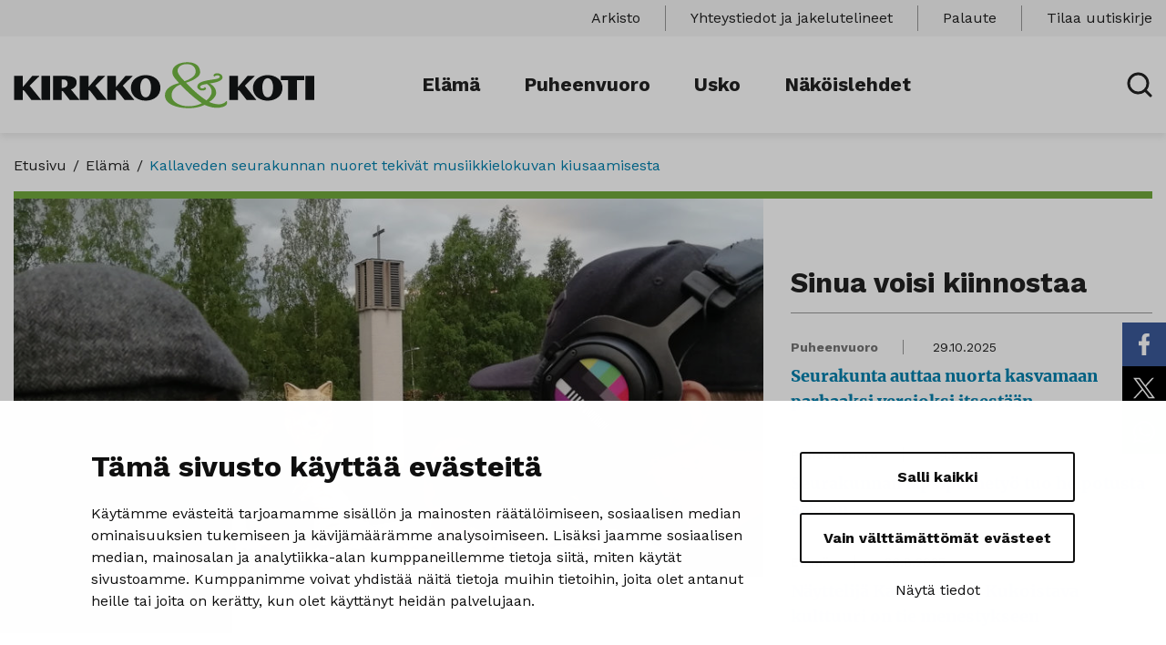

--- FILE ---
content_type: text/html; charset=UTF-8
request_url: https://www.kirkkojakoti.fi/elama/kallaveden-seurakunnan-nuoret-tekivat-musiikkielokuvan-kiusaamisesta/
body_size: 13822
content:
<!doctype html>
<html lang="fi">
<head>
	<meta charset="utf-8">
	<meta http-equiv="x-ua-compatible" content="ie=edge">
	<meta name="viewport" content="width=device-width, initial-scale=1">
	
<script id='polyfills' data-polyfill='https://www.kirkkojakoti.fi/wp-content/themes/kirkkojakoti/dist/scripts/polyfills-22551a16bc6c474646f0.js'>(function(){var t=document.getElementById("polyfills").dataset.polyfill,e=!0;try{eval("async function() {}")}catch(t){e=!1}if(!e){var a=document.createElement("script");a.src=t,a.type="text/javascript",a.async=!1,document.getElementsByTagName("script")[0].parentNode.appendChild(a)}})();</script>
    <!-- cookiebot script start -->
    <script id="Cookiebot" src="https://consent.cookiebot.com/uc.js"
            data-culture="fi" data-cbid="963f346b-3f7e-493d-95b2-8411d708285b"
            data-blockingmode="auto" type="text/javascript"></script>
    <!-- cookiebot script end -->
	<title>Kallaveden seurakunnan nuoret tekivät musiikkielokuvan kiusaamisesta | Kirkko ja koti</title>
		<style>img:is([sizes="auto" i], [sizes^="auto," i]) { contain-intrinsic-size: 3000px 1500px }</style>
	    <script>
        var waitForTrackerCount = 0;

        function matomoWaitForTracker() {
            if (typeof _paq === 'undefined' || typeof Cookiebot === 'undefined') {
                if (waitForTrackerCount < 40) {
                    setTimeout(matomoWaitForTracker, 250);
                    waitForTrackerCount++;
                    return;
                }
            } else {
                window.addEventListener('CookiebotOnAccept', function (e) {
                    consentSet();
                });
                window.addEventListener('CookiebotOnDecline', function (e) {
                    consentSet();
                })
            }
        }

        function consentSet() {
            if (Cookiebot.consent.statistics) {
                _paq.push(['setCookieConsentGiven']);
                _paq.push(['setConsentGiven']);
            } else {
                _paq.push(['forgetCookieConsentGiven']);
                _paq.push(['forgetConsentGiven']);
            }
        }

        document.addEventListener('DOMContentLoaded', matomoWaitForTracker());
    </script>
	
<!-- The SEO Framework by Sybre Waaijer -->
<meta name="robots" content="max-snippet:-1,max-image-preview:standard,max-video-preview:-1" />
<link rel="canonical" href="https://www.kirkkojakoti.fi/elama/kallaveden-seurakunnan-nuoret-tekivat-musiikkielokuvan-kiusaamisesta/" />
<meta name="description" content="”He ovat tavallaan osa kiusaajan porukkaa”, entinen opettaja ja Joku muu -musiikkielokuvan käsikirjoittaja Matti Halmetvaara sanoo. Elokuva nostaa esille myös…" />
<meta property="og:type" content="article" />
<meta property="og:locale" content="fi_FI" />
<meta property="og:site_name" content="Kirkko ja koti" />
<meta property="og:title" content="Kallaveden seurakunnan nuoret tekivät musiikkielokuvan kiusaamisesta | Kirkko ja koti" />
<meta property="og:description" content="”He ovat tavallaan osa kiusaajan porukkaa”, entinen opettaja ja Joku muu -musiikkielokuvan käsikirjoittaja Matti Halmetvaara sanoo. Elokuva nostaa esille myös älypuhelinten mahdollistaman kiusaamisen…" />
<meta property="og:url" content="https://www.kirkkojakoti.fi/elama/kallaveden-seurakunnan-nuoret-tekivat-musiikkielokuvan-kiusaamisesta/" />
<meta property="og:image" content="https://www.kirkkojakoti.fi/wp-content/uploads/sites/16/2020/09/Musikaali_ristivetoa_kuvaMaijaKorhonen-872x440.jpg" />
<meta property="og:image:width" content="1920" />
<meta property="og:image:height" content="1080" />
<meta property="og:image:alt" content="Nuori kirkon katolla, pitää kädessään maskian. Nuori näkyy kuvaajan ja äänimiehen takaa." />
<meta property="article:published_time" content="2020-09-30T05:00:00+00:00" />
<meta property="article:modified_time" content="2020-09-30T05:29:34+00:00" />
<meta name="twitter:card" content="summary_large_image" />
<meta name="twitter:title" content="Kallaveden seurakunnan nuoret tekivät musiikkielokuvan kiusaamisesta | Kirkko ja koti" />
<meta name="twitter:description" content="”He ovat tavallaan osa kiusaajan porukkaa”, entinen opettaja ja Joku muu -musiikkielokuvan käsikirjoittaja Matti Halmetvaara sanoo. Elokuva nostaa esille myös älypuhelinten mahdollistaman kiusaamisen…" />
<meta name="twitter:image" content="https://www.kirkkojakoti.fi/wp-content/uploads/sites/16/2020/09/Musikaali_ristivetoa_kuvaMaijaKorhonen-872x440.jpg" />
<meta name="twitter:image:alt" content="Nuori kirkon katolla, pitää kädessään maskian. Nuori näkyy kuvaajan ja äänimiehen takaa." />
<script type="application/ld+json">{"@context":"https://schema.org","@graph":[{"@type":"WebSite","@id":"https://www.kirkkojakoti.fi/#/schema/WebSite","url":"https://www.kirkkojakoti.fi/","name":"Kirkko ja koti","description":"Kuopion ja Siilinjärven evankelisluterilaisten seurakuntien lehti","inLanguage":"fi","potentialAction":{"@type":"SearchAction","target":{"@type":"EntryPoint","urlTemplate":"https://www.kirkkojakoti.fi/search/{search_term_string}/"},"query-input":"required name=search_term_string"},"publisher":{"@type":"Organization","@id":"https://www.kirkkojakoti.fi/#/schema/Organization","name":"Kirkko ja koti","url":"https://www.kirkkojakoti.fi/","logo":{"@type":"ImageObject","url":"https://www.kirkkojakoti.fi/wp-content/uploads/sites/16/2020/09/Musikaali_ristivetoa_kuvaMaijaKorhonen-872x440.jpg","contentUrl":"https://www.kirkkojakoti.fi/wp-content/uploads/sites/16/2020/09/Musikaali_ristivetoa_kuvaMaijaKorhonen-872x440.jpg","width":1920,"height":1080,"inLanguage":"fi","caption":"Elokuvaa kuvattiin muun muassa Kallaveden kirkon katolla. Kuva: Matti Halmetvaara"}}},{"@type":"WebPage","@id":"https://www.kirkkojakoti.fi/elama/kallaveden-seurakunnan-nuoret-tekivat-musiikkielokuvan-kiusaamisesta/","url":"https://www.kirkkojakoti.fi/elama/kallaveden-seurakunnan-nuoret-tekivat-musiikkielokuvan-kiusaamisesta/","name":"Kallaveden seurakunnan nuoret tekivät musiikkielokuvan kiusaamisesta | Kirkko ja koti","description":"”He ovat tavallaan osa kiusaajan porukkaa”, entinen opettaja ja Joku muu -musiikkielokuvan käsikirjoittaja Matti Halmetvaara sanoo. Elokuva nostaa esille myös…","inLanguage":"fi","isPartOf":{"@id":"https://www.kirkkojakoti.fi/#/schema/WebSite"},"breadcrumb":{"@type":"BreadcrumbList","@id":"https://www.kirkkojakoti.fi/#/schema/BreadcrumbList","itemListElement":[{"@type":"ListItem","position":1,"item":"https://www.kirkkojakoti.fi/","name":"Kirkko ja koti"},{"@type":"ListItem","position":2,"item":"https://www.kirkkojakoti.fi/kategoria/elama/","name":"Elämä"},{"@type":"ListItem","position":3,"name":"Kallaveden seurakunnan nuoret tekivät musiikkielokuvan kiusaamisesta"}]},"potentialAction":{"@type":"ReadAction","target":"https://www.kirkkojakoti.fi/elama/kallaveden-seurakunnan-nuoret-tekivat-musiikkielokuvan-kiusaamisesta/"},"datePublished":"2020-09-30T05:00:00+00:00","dateModified":"2020-09-30T05:29:34+00:00","author":{"@type":"Person","@id":"https://www.kirkkojakoti.fi/#/schema/Person/44c0c7e70860eb740358e1720072c68c","name":"tuijahyttinen"}}]}</script>
<!-- / The SEO Framework by Sybre Waaijer | 2.34ms meta | 0.12ms boot -->

<link rel='dns-prefetch' href='//fonts.googleapis.com' />
<link rel='stylesheet' id='wp-block-library-css' href='https://www.kirkkojakoti.fi/wp-includes/css/dist/block-library/style.min.css?ver=133c2a5b954bf7a15ca1c4b72aa2ea5f' type='text/css' media='all' />
<style id='wp-block-library-inline-css' type='text/css'>

		.wp-block-pullquote {
			padding: 3em 0;

			blockquote {
				margin: 0 0 1rem;
			}
		}

		.wp-block-quote {
			cite {
				display: inline;
			}
		}
</style>
<style id='global-styles-inline-css' type='text/css'>
:root{--wp--preset--aspect-ratio--square: 1;--wp--preset--aspect-ratio--4-3: 4/3;--wp--preset--aspect-ratio--3-4: 3/4;--wp--preset--aspect-ratio--3-2: 3/2;--wp--preset--aspect-ratio--2-3: 2/3;--wp--preset--aspect-ratio--16-9: 16/9;--wp--preset--aspect-ratio--9-16: 9/16;--wp--preset--color--black: #000000;--wp--preset--color--cyan-bluish-gray: #abb8c3;--wp--preset--color--white: #ffffff;--wp--preset--color--pale-pink: #f78da7;--wp--preset--color--vivid-red: #cf2e2e;--wp--preset--color--luminous-vivid-orange: #ff6900;--wp--preset--color--luminous-vivid-amber: #fcb900;--wp--preset--color--light-green-cyan: #7bdcb5;--wp--preset--color--vivid-green-cyan: #00d084;--wp--preset--color--pale-cyan-blue: #8ed1fc;--wp--preset--color--vivid-cyan-blue: #0693e3;--wp--preset--color--vivid-purple: #9b51e0;--wp--preset--gradient--vivid-cyan-blue-to-vivid-purple: linear-gradient(135deg,rgba(6,147,227,1) 0%,rgb(155,81,224) 100%);--wp--preset--gradient--light-green-cyan-to-vivid-green-cyan: linear-gradient(135deg,rgb(122,220,180) 0%,rgb(0,208,130) 100%);--wp--preset--gradient--luminous-vivid-amber-to-luminous-vivid-orange: linear-gradient(135deg,rgba(252,185,0,1) 0%,rgba(255,105,0,1) 100%);--wp--preset--gradient--luminous-vivid-orange-to-vivid-red: linear-gradient(135deg,rgba(255,105,0,1) 0%,rgb(207,46,46) 100%);--wp--preset--gradient--very-light-gray-to-cyan-bluish-gray: linear-gradient(135deg,rgb(238,238,238) 0%,rgb(169,184,195) 100%);--wp--preset--gradient--cool-to-warm-spectrum: linear-gradient(135deg,rgb(74,234,220) 0%,rgb(151,120,209) 20%,rgb(207,42,186) 40%,rgb(238,44,130) 60%,rgb(251,105,98) 80%,rgb(254,248,76) 100%);--wp--preset--gradient--blush-light-purple: linear-gradient(135deg,rgb(255,206,236) 0%,rgb(152,150,240) 100%);--wp--preset--gradient--blush-bordeaux: linear-gradient(135deg,rgb(254,205,165) 0%,rgb(254,45,45) 50%,rgb(107,0,62) 100%);--wp--preset--gradient--luminous-dusk: linear-gradient(135deg,rgb(255,203,112) 0%,rgb(199,81,192) 50%,rgb(65,88,208) 100%);--wp--preset--gradient--pale-ocean: linear-gradient(135deg,rgb(255,245,203) 0%,rgb(182,227,212) 50%,rgb(51,167,181) 100%);--wp--preset--gradient--electric-grass: linear-gradient(135deg,rgb(202,248,128) 0%,rgb(113,206,126) 100%);--wp--preset--gradient--midnight: linear-gradient(135deg,rgb(2,3,129) 0%,rgb(40,116,252) 100%);--wp--preset--font-size--small: 13px;--wp--preset--font-size--medium: 20px;--wp--preset--font-size--large: 36px;--wp--preset--font-size--x-large: 42px;--wp--preset--spacing--20: 0.44rem;--wp--preset--spacing--30: 0.67rem;--wp--preset--spacing--40: 1rem;--wp--preset--spacing--50: 1.5rem;--wp--preset--spacing--60: 2.25rem;--wp--preset--spacing--70: 3.38rem;--wp--preset--spacing--80: 5.06rem;--wp--preset--shadow--natural: 6px 6px 9px rgba(0, 0, 0, 0.2);--wp--preset--shadow--deep: 12px 12px 50px rgba(0, 0, 0, 0.4);--wp--preset--shadow--sharp: 6px 6px 0px rgba(0, 0, 0, 0.2);--wp--preset--shadow--outlined: 6px 6px 0px -3px rgba(255, 255, 255, 1), 6px 6px rgba(0, 0, 0, 1);--wp--preset--shadow--crisp: 6px 6px 0px rgba(0, 0, 0, 1);}:where(.is-layout-flex){gap: 0.5em;}:where(.is-layout-grid){gap: 0.5em;}body .is-layout-flex{display: flex;}.is-layout-flex{flex-wrap: wrap;align-items: center;}.is-layout-flex > :is(*, div){margin: 0;}body .is-layout-grid{display: grid;}.is-layout-grid > :is(*, div){margin: 0;}:where(.wp-block-columns.is-layout-flex){gap: 2em;}:where(.wp-block-columns.is-layout-grid){gap: 2em;}:where(.wp-block-post-template.is-layout-flex){gap: 1.25em;}:where(.wp-block-post-template.is-layout-grid){gap: 1.25em;}.has-black-color{color: var(--wp--preset--color--black) !important;}.has-cyan-bluish-gray-color{color: var(--wp--preset--color--cyan-bluish-gray) !important;}.has-white-color{color: var(--wp--preset--color--white) !important;}.has-pale-pink-color{color: var(--wp--preset--color--pale-pink) !important;}.has-vivid-red-color{color: var(--wp--preset--color--vivid-red) !important;}.has-luminous-vivid-orange-color{color: var(--wp--preset--color--luminous-vivid-orange) !important;}.has-luminous-vivid-amber-color{color: var(--wp--preset--color--luminous-vivid-amber) !important;}.has-light-green-cyan-color{color: var(--wp--preset--color--light-green-cyan) !important;}.has-vivid-green-cyan-color{color: var(--wp--preset--color--vivid-green-cyan) !important;}.has-pale-cyan-blue-color{color: var(--wp--preset--color--pale-cyan-blue) !important;}.has-vivid-cyan-blue-color{color: var(--wp--preset--color--vivid-cyan-blue) !important;}.has-vivid-purple-color{color: var(--wp--preset--color--vivid-purple) !important;}.has-black-background-color{background-color: var(--wp--preset--color--black) !important;}.has-cyan-bluish-gray-background-color{background-color: var(--wp--preset--color--cyan-bluish-gray) !important;}.has-white-background-color{background-color: var(--wp--preset--color--white) !important;}.has-pale-pink-background-color{background-color: var(--wp--preset--color--pale-pink) !important;}.has-vivid-red-background-color{background-color: var(--wp--preset--color--vivid-red) !important;}.has-luminous-vivid-orange-background-color{background-color: var(--wp--preset--color--luminous-vivid-orange) !important;}.has-luminous-vivid-amber-background-color{background-color: var(--wp--preset--color--luminous-vivid-amber) !important;}.has-light-green-cyan-background-color{background-color: var(--wp--preset--color--light-green-cyan) !important;}.has-vivid-green-cyan-background-color{background-color: var(--wp--preset--color--vivid-green-cyan) !important;}.has-pale-cyan-blue-background-color{background-color: var(--wp--preset--color--pale-cyan-blue) !important;}.has-vivid-cyan-blue-background-color{background-color: var(--wp--preset--color--vivid-cyan-blue) !important;}.has-vivid-purple-background-color{background-color: var(--wp--preset--color--vivid-purple) !important;}.has-black-border-color{border-color: var(--wp--preset--color--black) !important;}.has-cyan-bluish-gray-border-color{border-color: var(--wp--preset--color--cyan-bluish-gray) !important;}.has-white-border-color{border-color: var(--wp--preset--color--white) !important;}.has-pale-pink-border-color{border-color: var(--wp--preset--color--pale-pink) !important;}.has-vivid-red-border-color{border-color: var(--wp--preset--color--vivid-red) !important;}.has-luminous-vivid-orange-border-color{border-color: var(--wp--preset--color--luminous-vivid-orange) !important;}.has-luminous-vivid-amber-border-color{border-color: var(--wp--preset--color--luminous-vivid-amber) !important;}.has-light-green-cyan-border-color{border-color: var(--wp--preset--color--light-green-cyan) !important;}.has-vivid-green-cyan-border-color{border-color: var(--wp--preset--color--vivid-green-cyan) !important;}.has-pale-cyan-blue-border-color{border-color: var(--wp--preset--color--pale-cyan-blue) !important;}.has-vivid-cyan-blue-border-color{border-color: var(--wp--preset--color--vivid-cyan-blue) !important;}.has-vivid-purple-border-color{border-color: var(--wp--preset--color--vivid-purple) !important;}.has-vivid-cyan-blue-to-vivid-purple-gradient-background{background: var(--wp--preset--gradient--vivid-cyan-blue-to-vivid-purple) !important;}.has-light-green-cyan-to-vivid-green-cyan-gradient-background{background: var(--wp--preset--gradient--light-green-cyan-to-vivid-green-cyan) !important;}.has-luminous-vivid-amber-to-luminous-vivid-orange-gradient-background{background: var(--wp--preset--gradient--luminous-vivid-amber-to-luminous-vivid-orange) !important;}.has-luminous-vivid-orange-to-vivid-red-gradient-background{background: var(--wp--preset--gradient--luminous-vivid-orange-to-vivid-red) !important;}.has-very-light-gray-to-cyan-bluish-gray-gradient-background{background: var(--wp--preset--gradient--very-light-gray-to-cyan-bluish-gray) !important;}.has-cool-to-warm-spectrum-gradient-background{background: var(--wp--preset--gradient--cool-to-warm-spectrum) !important;}.has-blush-light-purple-gradient-background{background: var(--wp--preset--gradient--blush-light-purple) !important;}.has-blush-bordeaux-gradient-background{background: var(--wp--preset--gradient--blush-bordeaux) !important;}.has-luminous-dusk-gradient-background{background: var(--wp--preset--gradient--luminous-dusk) !important;}.has-pale-ocean-gradient-background{background: var(--wp--preset--gradient--pale-ocean) !important;}.has-electric-grass-gradient-background{background: var(--wp--preset--gradient--electric-grass) !important;}.has-midnight-gradient-background{background: var(--wp--preset--gradient--midnight) !important;}.has-small-font-size{font-size: var(--wp--preset--font-size--small) !important;}.has-medium-font-size{font-size: var(--wp--preset--font-size--medium) !important;}.has-large-font-size{font-size: var(--wp--preset--font-size--large) !important;}.has-x-large-font-size{font-size: var(--wp--preset--font-size--x-large) !important;}
:where(.wp-block-post-template.is-layout-flex){gap: 1.25em;}:where(.wp-block-post-template.is-layout-grid){gap: 1.25em;}
:where(.wp-block-columns.is-layout-flex){gap: 2em;}:where(.wp-block-columns.is-layout-grid){gap: 2em;}
:root :where(.wp-block-pullquote){font-size: 1.5em;line-height: 1.6;}
</style>
<link rel='stylesheet' id='searchwp-forms-css' href='https://www.kirkkojakoti.fi/wp-content/plugins/searchwp/assets/css/frontend/search-forms.min.css?ver=a64290b4a993456f18c036c39d3f748a' type='text/css' media='all' />
<link rel='stylesheet' id='styles/main-css' href='https://www.kirkkojakoti.fi/wp-content/themes/kirkkojakoti/dist/styles/main.css?ver=4927cdb52bf50b8a60edd0ab77a89658' type='text/css' media='all' />
<link rel='stylesheet' id='sakke/googlefonts-css' href='https://fonts.googleapis.com/css?family=Work+Sans:300,400,600,700&#038;display=swap' type='text/css' media='all' />
<script type='text/javascript' src="https://www.kirkkojakoti.fi/wp-includes/js/jquery/jquery.min.js?ver=54210479e53ac87d3d61e09643fa4618" id="jquery-core-js"></script>
<script type='text/javascript' src="https://www.kirkkojakoti.fi/wp-includes/js/jquery/jquery-migrate.min.js?ver=6338311af13b533fdaf538b842da0b4d" id="jquery-migrate-js"></script>
		<!-- Matomo -->
		<script type="text/plain" data-cookieconsent="statistics">
						var _paq = window._paq = window._paq || [];
						_paq.push(['FormAnalytics::disableFormAnalytics']);
			
			_paq.push(['setDocumentTitle', document.title]);
			
			/* tracker methods like "setCustomDimension" should be called before "trackPageView" */
			    _paq.push(['requireCookieConsent']);
				_paq.push(['trackPageView']);
						(function () {
				var u = "https://matomo.evl.fi/";
				_paq.push(['setTrackerUrl', u + 'matomo.php']);
				_paq.push(['setSiteId', '436']);
				var d = document, g = d.createElement('script'), s = d.getElementsByTagName('script')[0];
				g.async = true;
				g.src = 'https://matomo.evl.fi/matomo.js';
				s.parentNode.insertBefore(g, s);
			})();
		</script>
		<!-- End Matomo Code -->
		<link rel="apple-touch-icon" sizes="180x180" href="https://www.kirkkojakoti.fi/wp-content/themes/kirkkojakoti/assets/favicons/apple-touch-icon.png">
<link rel="icon" type="image/png" sizes="32x32" href="https://www.kirkkojakoti.fi/wp-content/themes/kirkkojakoti/assets/favicons/favicon-32x32.png">
<link rel="icon" type="image/png" sizes="16x16" href="https://www.kirkkojakoti.fi/wp-content/themes/kirkkojakoti/assets/favicons/favicon-16x16.png">
<link rel="manifest" href="https://www.kirkkojakoti.fi/wp-content/themes/kirkkojakoti/assets/favicons/site.webmanifest">
<link rel="mask-icon" href="https://www.kirkkojakoti.fi/wp-content/themes/kirkkojakoti/assets/favicons/safari-pinned-tab.svg" color="#5bbad5">
<link rel="shortcut icon" href="https://www.kirkkojakoti.fi/wp-content/themes/kirkkojakoti/assets/favicons/favicon.ico">
<meta name="msapplication-TileColor" content="#ffffff">
<meta name="msapplication-config" content="https://www.kirkkojakoti.fi/wp-content/themes/kirkkojakoti/assets/favicons/browserconfig.xml">
<meta name="theme-color" content="#ffffff">
</head>
<body class="wp-singular post-template-default single single-post postid-9605 single-format-standard wp-theme-kirkkojakoti sp-gb-frontpage sp-gb-fact-box sp-gb-side-story sp-gb-gallery">
<!--[if IE]>
<div class="alert alert-warning">
	Käytät <strong>vanhentunutta</strong> selainta. Ole hyvä ja <a href=”http://browsehappy.com/”>päivitä selaimesi</a> parantaaksesi käyttökokemustasi.</div>
<![endif]-->

<header id="header" class="header" role="banner">
	<div class="header__top">
		<div class="container-fluid">
			<div class="row">
				<div class="header2__top-col">
					<a class="header2__skip-link" href="#content">Hyppää sisältöön</a>
											<nav id="header-top-nav" class="header-top-nav">
							<ul class="header-top-nav-lvl-1"><li class="header-top-nav-lvl-1__item  current_page_parent"><a class="header-top-nav-lvl-1__link"  href="https://www.kirkkojakoti.fi/arkisto/">Arkisto</a></li>
<li class="header-top-nav-lvl-1__item "><a class="header-top-nav-lvl-1__link"  href="https://www.kirkkojakoti.fi/yhteystiedot/">Yhteystiedot ja jakelutelineet</a></li>
<li class="header-top-nav-lvl-1__item "><a class="header-top-nav-lvl-1__link"  href="https://www.kirkkojakoti.fi/palaute/">Palaute</a></li>
<li class="header-top-nav-lvl-1__item "><a class="header-top-nav-lvl-1__link"  href="http://kirkko-ja-koti.noreply-evl.fi/">Tilaa uutiskirje</a></li>
</ul>						</nav>
									</div>
			</div>
		</div>
	</div>
	<div class="header__bottom">
		<div class="container-fluid">
			<div class="row">
				<div class="header2__bottom-col">
					<div class="header-site-branding">
						<a href="https://www.kirkkojakoti.fi/" rel="home" aria-label="Sivuston logo">
							<span class="screen-reader-text">Kirkko ja koti</span>
                            <svg xmlns="http://www.w3.org/2000/svg" viewBox="0 0 330 51"><path fill="#131517" d="M320.295 15.298h9.62v26.357h-9.62zm-9.282 4.738V41.64h-9.707V20.036l-8.043.002V15.3h25.815v4.737zm-26.238 7.527c0-5.888-2.59-9.732-5.879-9.732-3.289 0-5.879 3.844-5.879 9.732 0 8.014 2.55 11.244 5.88 11.244s5.878-3.23 5.878-11.244zm10.36.893c0 8.54-7.235 14.057-16.239 14.057-9.004 0-16.239-5.517-16.239-14.057 0-8.459 7.235-14.016 16.24-14.016 9.003 0 16.238 5.557 16.238 14.016zm-39.467 13.199l-7.483-9.726c-.534-.694-.986-.899-1.89-.899v10.625h-9.62V15.298h9.62v12.259l10.4-12.259h7.689v.368l-10.525 10.42 12.334 15.242v.327zM150.776 27.563c0-5.888-2.59-9.732-5.88-9.732-3.288 0-5.879 3.844-5.879 9.732 0 8.014 2.55 11.244 5.88 11.244s5.879-3.23 5.879-11.244zm10.36.893c0 8.54-7.236 14.057-16.24 14.057-9.003 0-16.239-5.517-16.239-14.057 0-8.459 7.236-14.016 16.24-14.016 9.003 0 16.239 5.557 16.239 14.016zm-39.468 13.199l-7.482-9.726c-.535-.694-.987-.899-1.891-.899v10.625h-9.62V15.298h9.62v12.259l10.401-12.259h7.688v.368l-10.525 10.42 12.334 15.242v.327zm-30.135 0l-7.482-9.726c-.535-.694-.987-.899-1.891-.899v10.625h-9.62V15.298h9.62v12.259l10.4-12.259h7.688v.368l-10.525 10.42 12.334 15.242v.327zM59.18 23.547c0-2.571-1.81-4.244-4.112-4.244h-2.302v9.18c4.481 0 6.414-1.836 6.414-4.936zm2.27 18.108l-6.911-8.949c-.617-.777-1.07-.859-1.768-.859v9.808h-9.625V15.298h13.902c8.432 0 12.052 2.289 12.052 7.151 0 3.964-2.633 6.497-6.211 7.723l9.13 11.156v.327zM30.4 15.298h9.62v26.357H30.4zM19.383 41.655L11.9 31.929c-.534-.694-.987-.899-1.89-.899v10.625H.388V15.298h9.62v12.259L20.41 15.298h7.688v.368l-10.524 10.42 12.333 15.242v.327z"/><path fill="#74b943" d="M199.45 47.845c-2.446.53-4.947.794-7.503.794-4.706 0-8.856-1.012-12.45-3.037-4.075-2.3-6.113-5.313-6.113-9.04 0-3.335 1.39-6.199 4.173-8.591 2.04-1.772 3.95-2.772 5.731-3.002 1.117 1.354 3.035 3.327 5.754 5.92 2.853 2.74 5.78 5.353 8.782 7.839 3.503 2.924 6.434 5.076 8.795 6.457-1.926 1.152-4.317 2.038-7.17 2.66m-3.635-30.743c-2.168 1.592-4.902 2.93-8.2 4.013-1.63-1.476-3.196-3.211-4.697-5.207-1.5-1.994-2.418-3.58-2.751-4.756-.149-.392-.223-.68-.223-.865v-.622c0-1.914.853-3.575 2.558-4.982 1.89-1.545 4.447-2.318 7.67-2.318 3.188 0 5.652.877 7.394 2.63 1.482 1.499 2.223 3.309 2.223 5.43 0 .554-.055 1.096-.166 1.627-.371 1.776-1.64 3.46-3.808 5.05m37.772 25.908l-.5.173-1.111 1.174c-.594.438-1.4.869-2.42 1.295a10.28 10.28 0 01-3.028.777 34.14 34.14 0 01-1.501.069c-1.89 0-3.966-.334-6.226-1.002-1.705-.506-3.095-1.047-4.17-1.623 1.742-.989 3.344-2.3 4.81-3.934 1.463-1.634 2.342-3.106 2.64-4.418.11-.666.166-1.288.166-1.863 0-2.393-.927-4.647-2.78-6.765-1.37-1.587-2.798-2.668-4.28-3.244 4.04-.554 7.245-1.306 9.617-2.254 3.002-1.202 4.503-2.692 4.503-4.472 0-.463-.11-.972-.334-1.526-.333-.74-.908-1.388-1.723-1.942-1.038-.694-2.279-1.04-3.724-1.04-.186 0-.417.011-.695.035a13.18 13.18 0 00-1.112.158c-.464.082-.955.329-1.473.74-.52.41-.778.863-.778 1.355 0 .33.092.623.277.881.186.258.37.387.556.387.186 0 .398-.124.64-.372.24-.248.509-.42.806-.514a5.075 5.075 0 012.001-.426c1.149 0 1.927.345 2.335 1.036.11.207.167.414.167.622 0 1.036-1.353 1.842-4.058 2.417-2.41.368-4.8.737-7.171 1.105-3.299.506-6.023 1.128-8.172 1.864-1.667.576-2.965 1.336-3.891 2.28-.927.944-1.39 1.98-1.39 3.108 0 .736.231 1.422.695 2.054.463.634 1.103 1.163 1.918 1.589.814.426 1.741.639 2.78.639.333 0 .695-.023 1.084-.07a5.734 5.734 0 001.028-.206c1.408-.392 2.112-1.014 2.112-1.866l-.11-.483-.78-.829-.555-.207c-.186 0-.334.115-.445.345 0 .162-.083.311-.25.45-.167.138-.491.288-.973.448a3.172 3.172 0 01-.945.138c-.556 0-1.038-.126-1.445-.378-.408-.253-.658-.488-.75-.707a1.486 1.486 0 01-.14-.569c0-.459.195-.878.584-1.257.39-.379.908-.678 1.556-.896.648-.218 1.51-.437 2.585-.655 1.075-.218 1.964-.362 2.669-.431 1.778 1.128 3.112 2.473 4.002 4.038.779 1.358 1.168 2.785 1.168 4.28a8.009 8.009 0 01-.612 3.14c-.816 1.956-1.927 3.613-3.336 4.97l-1.778 1.588c-2.669-1.703-5.559-3.845-8.672-6.423-2.41-2.003-5.114-4.432-8.116-7.286-2.446-2.342-4.3-4.237-5.559-5.684 4.039-1.22 7.449-2.741 10.228-4.561 3.484-2.257 5.226-4.561 5.226-6.911 0-3.409-1.215-6.104-3.641-8.086-2.428-1.981-5.884-2.972-10.368-2.972-4.558 0-8.375.911-11.45 2.733-3.41 2.007-5.115 4.74-5.115 8.198 0 1.937.907 4.128 2.722 6.572.223.322 1.8 2.138 4.734 5.449-4.19.874-7.674 2.312-10.455 4.313-3.412 2.484-5.117 5.486-5.117 9.006 0 4.624 2.687 8.212 8.06 10.765 4.818 2.301 10.988 3.451 18.511 3.451a42.22 42.22 0 008.95-.95c2.928-.633 5.615-1.537 8.06-2.71 1.853.782 3.336 1.37 4.448 1.76 2.853.99 5.744 1.485 8.672 1.485 2.52 0 4.799-.322 6.837-.966 2.297-.737 3.76-1.773 4.391-3.108a3.833 3.833 0 00.334-1.624c0-.252-.02-.494-.055-.724a1.806 1.806 0 00-.167-.553c-.112-.253-.278-.38-.5-.38"/></svg>						</a>
					</div>
					<div class="header-navigation-area">
						<button class="header-primary-nav-toggle hamburger hamburger--squeeze" data-header-toggle="primary-nav" type="button" aria-label="Avaa valikko" data-aria-label-close="Sulje valikko">
							<span class="hamburger-box">
								<span class="hamburger--closed"> <svg xmlns="http://www.w3.org/2000/svg" viewBox="0 0 28 18"><path fill="#212121" d="M1.925 10.5A1.425 1.425 0 01.5 9.075v-.15c0-.787.638-1.425 1.425-1.425h24.15c.787 0 1.425.638 1.425 1.425v.15c0 .787-.638 1.425-1.425 1.425zm0 7.5A1.425 1.425 0 01.5 16.575v-.15C.5 15.638 1.138 15 1.925 15h24.15c.787 0 1.425.638 1.425 1.425v.15c0 .787-.638 1.425-1.425 1.425zm0-15A1.425 1.425 0 01.5 1.575v-.15C.5.638 1.138 0 1.925 0h24.15c.787 0 1.425.638 1.425 1.425v.15C27.5 2.362 26.862 3 26.075 3z"/></svg></span>
								<span class="hamburger--open"> <svg xmlns="http://www.w3.org/2000/svg" viewBox="0 0 18 18"><path fill="#212121" d="M11.109 9.006l6.45-6.435a1.506 1.506 0 00-2.13-2.13l-6.435 6.45L2.559.441a1.506 1.506 0 00-2.13 2.13l6.45 6.435-6.45 6.435a1.5 1.5 0 000 2.13 1.5 1.5 0 002.121.009l.009-.009 6.435-6.45 6.435 6.45a1.5 1.5 0 002.121.009l.009-.009a1.5 1.5 0 000-2.13z"/></svg></span>
							</span>
						</button>
						<div class="header-primary-nav-wrapper">
							<div class="header-primary-nav-container">
								<nav id="header-primary-nav" class="header-primary-nav">
									<ul class="header-primary-nav-lvl-1"><li class="header-primary-nav-lvl-1__item green current-post-ancestor current-post-parent"><a class="header-primary-nav-lvl-1__link"  href="https://www.kirkkojakoti.fi/kategoria/elama/">Elämä</a><div class="header-primary-nav-lvl-1__spacer">&nbsp;</div></li>
<li class="header-primary-nav-lvl-1__item orange"><a class="header-primary-nav-lvl-1__link"  href="https://www.kirkkojakoti.fi/kategoria/puheenvuoro/">Puheenvuoro</a><div class="header-primary-nav-lvl-1__spacer">&nbsp;</div></li>
<li class="header-primary-nav-lvl-1__item purple"><a class="header-primary-nav-lvl-1__link"  href="https://www.kirkkojakoti.fi/kategoria/usko/">Usko</a><div class="header-primary-nav-lvl-1__spacer">&nbsp;</div></li>
<li class="header-primary-nav-lvl-1__item "><a class="header-primary-nav-lvl-1__link"  href="https://www.kirkkojakoti.fi/nakoislehdet/">Näköislehdet</a><div class="header-primary-nav-lvl-1__spacer">&nbsp;</div></li>
</ul>								</nav>
								<div class="header-secondary-nav-container">
																			<nav id="header-nav-2" class="header-nav-2">
											<ul>
																																							<li>
															<a class="header-nav-2__link" href="https://www.kirkkojakoti.fi/yhteystiedot/" target="">
																Yhteystiedot															</a>
														</li>
																																																				<li>
															<a class="header-nav-2__link" href="https://www.kirkkojakoti.fi/mediatiedot/" target="">
																Mediatiedot															</a>
														</li>
																																																				<li>
															<a class="header-nav-2__link" href="https://www.kirkkojakoti.fi/palaute/" target="">
																Jakelupalaute															</a>
														</li>
																																																				<li>
															<a class="header-nav-2__link" href="https://www.kirkkojakoti.fi/palaute/" target="">
																Juttuvinkki															</a>
														</li>
																																																				<li>
															<a class="header-nav-2__link" href="https://www.kirkkojakoti.fi/saavutettavuusseloste/" target="">
																Saavutettavuusseloste															</a>
														</li>
																																																													</ul>
										</nav>
																	</div>
							</div>
						</div>
					</div>
					<button class="search-toggle" data-banner-toggle="search" aria-label="Avaa haku" data-aria-label-close="Sulje haku">
						<span class="search-toggle__icon search-toggle__icon--open"><svg xmlns="http://www.w3.org/2000/svg" viewBox="0 0 28 28"><path fill="#212121" d="M12.5 3.5a9 9 0 110 18 9 9 0 010-18zm9.465 16.35A11.88 11.88 0 0024.5 12.5c0-6.627-5.373-12-12-12s-12 5.373-12 12 5.373 12 12 12a11.88 11.88 0 007.35-2.535l5.085 5.1a1.5 1.5 0 002.13 0 1.5 1.5 0 000-2.13z"/></svg></span>
						<span class="search-toggle__icon search-toggle__icon--close"><svg xmlns="http://www.w3.org/2000/svg" viewBox="0 0 18 18"><path fill="#212121" d="M11.109 9.006l6.45-6.435a1.506 1.506 0 00-2.13-2.13l-6.435 6.45L2.559.441a1.506 1.506 0 00-2.13 2.13l6.45 6.435-6.45 6.435a1.5 1.5 0 000 2.13 1.5 1.5 0 002.121.009l.009-.009 6.435-6.45 6.435 6.45a1.5 1.5 0 002.121.009l.009-.009a1.5 1.5 0 000-2.13z"/></svg></span>
					</button>

					<div class="search-slider">
						
<form role="search" method="get" class="search-form" action="https://www.kirkkojakoti.fi/">

	<label class="sr-only">Hae sivustolta</label>

	<input type="search" value="" name="s" class="search-form__field" aria-label="Hae sivustolta" required>

	<button type="submit" class="search-form__button">
		<svg xmlns="http://www.w3.org/2000/svg" viewBox="0 0 28 28"><path fill="#212121" d="M12.5 3.5a9 9 0 110 18 9 9 0 010-18zm9.465 16.35A11.88 11.88 0 0024.5 12.5c0-6.627-5.373-12-12-12s-12 5.373-12 12 5.373 12 12 12a11.88 11.88 0 007.35-2.535l5.085 5.1a1.5 1.5 0 002.13 0 1.5 1.5 0 000-2.13z"/></svg>	</button>

</form>

					</div>
				</div>
			</div>
		</div>
	</div>
</header><div class="wrap">
	<main class="main" role="document">
	<div class="container-fluid">
		<ul id="breadcrumbs" class="breadcrumbs"><li class="breadcrumbs__list-item"><a href="https://www.kirkkojakoti.fi/" class="breadcrumbs__link">Etusivu</a></li><li class="breadcrumbs__divider">/</li><li class="breadcrumbs__list-item"><a href="https://www.kirkkojakoti.fi/kategoria/elama/" class="breadcrumbs__link">Elämä</a></li><li class="breadcrumbs__divider">/</li><li class="breadcrumbs__list-item breadcrumbs__list-item--active">Kallaveden seurakunnan nuoret tekivät musiikkielokuvan kiusaamisesta</li></ul>		<div class="row">
			<div class="social-share-fixed">
				
<div class="b-social-share">
	<button class="b-social-share__toggle" title="Jaa sivu sosiaalisessa mediassa.">
		<svg xmlns="http://www.w3.org/2000/svg" viewBox="0 0 24 24"><path d="M0 0h24v24H0z" fill="none"/><path d="M18 16.08c-.76 0-1.44.3-1.96.77L8.91 12.7c.05-.23.09-.46.09-.7s-.04-.47-.09-.7l7.05-4.11c.54.5 1.25.81 2.04.81 1.66 0 3-1.34 3-3s-1.34-3-3-3-3 1.34-3 3c0 .24.04.47.09.7L8.04 9.81C7.5 9.31 6.79 9 6 9c-1.66 0-3 1.34-3 3s1.34 3 3 3c.79 0 1.5-.31 2.04-.81l7.12 4.16c-.05.21-.08.43-.08.65 0 1.61 1.31 2.92 2.92 2.92 1.61 0 2.92-1.31 2.92-2.92s-1.31-2.92-2.92-2.92z"/></svg>	</button>

	<div class="b-social-share__items">
		<a class="b-social-share__item b-social-share__facebook"
		   href="https://www.facebook.com/sharer.php?u=https://www.kirkkojakoti.fi/elama/kallaveden-seurakunnan-nuoret-tekivat-musiikkielokuvan-kiusaamisesta/&t=Kallaveden seurakunnan nuoret tekivät musiikkielokuvan kiusaamisesta" title="Share on Facebook" target="_blank">
			<svg xmlns="http://www.w3.org/2000/svg" viewBox="0 0 10 20"><path fill="#fff" d="M6.821 20v-9h2.733L10 7H6.821V5.052C6.821 4.022 6.848 3 8.287 3h1.458V.14c0-.043-1.252-.14-2.52-.14C4.58 0 2.924 1.657 2.924 4.7V7H0v4h2.923v9h3.898z"/></svg>		</a>

		<a class="b-social-share__item b-social-share__x"
		   href="https://twitter.com/share?url=https://www.kirkkojakoti.fi/elama/kallaveden-seurakunnan-nuoret-tekivat-musiikkielokuvan-kiusaamisesta/&text=Kallaveden seurakunnan nuoret tekivät musiikkielokuvan kiusaamisesta" title="Share on X" target="_blank">
			<svg xmlns="http://www.w3.org/2000/svg" viewBox="0 0 17 16"><path d="M6.605 8.825L.041 0H5.1l4.303 5.785L14.729 0h1.486l-6.148 6.679L17 16h-5.059L7.269 9.718 1.486 16H0l6.605-7.175zM4.551 1.101H2.227l10.262 13.798h2.324L4.551 1.101z" fill="#fff" fill-rule="evenodd"/></svg>		</a>

		<a class="b-social-share__item b-social-share__whatsapp"
		   href="https://api.whatsapp.com/send?text=https://www.kirkkojakoti.fi/elama/kallaveden-seurakunnan-nuoret-tekivat-musiikkielokuvan-kiusaamisesta/" data-action="share/whatsapp/share" title="Jaa WhatsAppissa" target="_blank">
			<svg xmlns="http://www.w3.org/2000/svg" viewBox="0 0 20 20"><path fill="#fff" d="M6.995 5.342a10.027 10.027 0 00-.477-.009.917.917 0 00-.664.31c-.229.249-.872.848-.872 2.068 0 1.22.892 2.4 1.017 2.565.124.165 1.756 2.67 4.255 3.743.594.255 1.058.408 1.42.522.596.189 1.14.162 1.568.098.479-.07 1.474-.6 1.681-1.178.208-.58.208-1.076.146-1.18-.062-.103-.229-.165-.478-.289-.249-.124-1.473-.724-1.702-.806-.228-.083-.394-.124-.56.124-.166.248-.643.806-.789.972-.145.165-.29.186-.54.062-.248-.124-1.05-.386-2.002-1.23-.74-.658-1.24-1.47-1.386-1.718-.145-.248-.015-.382.11-.506.112-.11.249-.29.373-.434.125-.145.166-.248.25-.414.082-.165.04-.31-.022-.434s-.56-1.344-.767-1.84c-.203-.484-.408-.418-.56-.426zM2.391 17.645l.837-3.04-.197-.31A8.185 8.185 0 011.765 9.91c.002-4.541 3.717-8.236 8.285-8.236 2.212 0 4.292.859 5.855 2.416a8.165 8.165 0 012.424 5.827c-.002 4.542-3.717 8.237-8.282 8.237h-.003a8.303 8.303 0 01-4.216-1.148l-.302-.178zM.001 20H0zm0 0l5.278-1.378a9.989 9.989 0 004.759 1.206h.004c5.488 0 9.956-4.446 9.958-9.91a9.827 9.827 0 00-2.914-7.012A9.918 9.918 0 0010.042 0C4.553 0 .086 4.446.084 9.91a9.842 9.842 0 001.329 4.954z"/></svg>		</a>
	</div>
</div>
			</div>
										<div class="category-color-line" style="background-color: #71a93c"></div>
						<div class="col-12 col-lg-8" id="content">
															<article class="post-9605 post type-post status-publish format-standard hentry category-elama tag-elokuva tag-kallaveden-seurakunta tag-kiusaaminen tag-nuoret">
																						<figure class="article-image">
									<img width="872" height="440" src="https://www.kirkkojakoti.fi/wp-content/uploads/sites/16/2020/09/Musikaali_ristivetoa_kuvaMaijaKorhonen-872x440.jpg" class="attachment-single-article size-single-article" alt="Nuori kirkon katolla, pitää kädessään maskian. Nuori näkyy kuvaajan ja äänimiehen takaa." decoding="async" fetchpriority="high" />										<figcaption class="article-image__caption">
											Elokuvaa kuvattiin muun muassa Kallaveden kirkon katolla. Kuva: Matti Halmetvaara										</figcaption>
																	</figure>
														<header>
								<h1 class="entry-title">Kallaveden seurakunnan nuoret tekivät musiikkielokuvan kiusaamisesta</h1>
								<div class="entry-meta-article">
	<span class="category_tag"><a href="https://www.kirkkojakoti.fi/kategoria/elama/" rel="category tag">Elämä</a></span>
	<time class="updated" datetime="2020-09-30T05:00:00+00:00">30.9.2020</time>
				<span class="article-author">Teksti: Maiju Korhonen</span>
	</div>
							</header>
                            <div class="gutenberg-content">
								
<div id="gb-ingress-block_5f71ae9073101" class="gb-ingress gb-ingress-block_5f71ae9073101">
			<p class="gb-ingress__text">
			Kiusaaminen ei ole koskaan kahden kauppa. Koulukiusaajalla on aina henkisenä tukenaan sivustakatsojien joukko, joka passiivisuudellaan mahdollistaa kiusaamisen jatkumisen.		</p>
	</div>



<p>”He ovat tavallaan osa kiusaajan porukkaa”, entinen opettaja ja <em>Joku muu</em> -musiikkielokuvan käsikirjoittaja <strong>Matti Halmetvaara</strong> sanoo.</p>



<p>Elokuva nostaa esille myös älypuhelinten mahdollistaman kiusaamisen monimuotoistumisen. Some, tekstiviestit ja pikaviestit ovat uusia kanavia, joiden välityksellä kiusaaminen ulottuu myös koulupäivien ulkopuolelle.</p>



<p>”Yleensä kiusaamisen takana on jokin syy. Jos me vain ymmärtäisimme kiusaajan syitä kiusata…”, elokuvan musiikista vastaava kanttori&nbsp;<strong>Richard Nicholls</strong>&nbsp;pohtii.</p>



<h2 class="wp-block-heading"><strong>Musiikkinäytelmästä tulikin elokuva</strong><strong></strong></h2>



<p>Kirkkoherra&nbsp;<strong>Matti Pentikäiseltä</strong>&nbsp;vuonna 2017 saadun idean pohjalta syntyneen musiikkinäytelmän harjoitukset olivat jo pitkällä ensimmäisen korona-aallon pyyhkäistessä Suomen yli. Kaikki keväälle suunniteltu ihmiskontakteja vaativa seurakunnan toiminta loppui kuin seinään.</p>



<p>”Harmitti ihan hirveästi nuorten puolesta”, Halmetvaara sanoo.</p>



<p>Hänen mieltään painoi lisäksi epävarmuus siitä, pääsisivätkö kaikki näytelmässä mukana olleet osallistumaan produktion tekemiseen enää elokuussa, kun rajoitukset olisivat ohi. Huoli osoittautui kuitenkin turhaksi, sillä Pentikäisellä oli pulmaan ratkaisu.</p>



<p>”Kirkkoherra ehdotti, että mitä jos tekisimme näytelmästä videoidun version. Mietimme Nichollsin kanssa, että ideahan voisi toimia.”</p>



<blockquote class="wp-block-quote is-layout-flow wp-block-quote-is-layout-flow"><p>Rooleja oli elokuvaa ajatellen kolminkertainen määrä</p></blockquote>



<p>Saman tien näytelmästä alettiin puuhata elokuvaa ja sovittiin tapaaminen videotuotantoyhtiö BrainyDay Visualin kanssa.</p>



<p>Produktion muuttuminen vaikutti niin roolitukseen kuin musiikkiinkin.</p>



<p>”Elokuvaa tehdessä käyttöön otettiin playbackit eli taustanauhat. Niiden äänittäminen ja elokuvamusiikin miksaus toivat oman haasteensa tekemiseen”, Nicholls kertoo.</p>



<p>”Lisäksi rooleja oli elokuvaa ajatellen kolminkertainen määrä. Täydensin näytelmän käsikirjoitusta lisäten uusia roolihahmoja, jotta mahdollisimman moni näytelmässä ollut pääsisi mukaan elokuvaan”, Halmetvaara jatkaa.</p>



<h2 class="wp-block-heading"><strong>Muutos avasi uusia mahdollisuuksia toteutukselle </strong><strong></strong></h2>



<p>Työllistävyydestä huolimatta Halmetvaara ja Nicholls kokivat muutoksen innostavana, sillä se antoi uusia mahdollisuuksia.</p>



<p>”Pystyimme viemään roolit uusiin ympäristöihin kirkkosalin sijaan. Kuvasimme esimerkiksi Kallaveden kirkon katolla, yksityiskotiin lavastetuissa kotibileissä ja Jynkänlahden koululla”, Halmetvaara kertoo.</p>



<p>Lisäksi elokuva mahdollisti viime hetken viilaukset ennen tallentamista.</p>



<p>”Teatterissa mennään harjoitellun kaavan mukaisesti. Elokuvassa tarina muotoutui lopulliseen muotoonsa esityksen ohessa. Nuorten antaman palautteen myötä elokuvaan on saatu tallennettua keski-ikäistyvän näytelmäkirjailijan äänen sijaan heidän omaa ääntään”, Halmetvaara nauraa.</p>
    <div class="article-fact-box">
        <h3 class="article-fact-box__title">
			Elokuva Joku muu        </h3>
        <div class="article-fact-box__wysiwyg">
			<p>Kallaveden seurakunnan KNOT-nuorisokuorolaisten <a href="https://www.youtube.com/watch?v=CZTZo4rOGhc">elokuva <em>Joku muu</em> on julkaistu Kallaveden seurakunnan YouTube-kanavalla</a>. Elokuvan laulut ovat syntyneet Nichollsin, Halmetvaaran ja nuorten bändi The Preachersin yhteistyönä. Produktio on osa Kallaveden seurakunnan 50-vuotisjuhlaa.</p>
        </div>
    </div>
								</div>
						</article>
																			<h4 class="article-tags-title">Lisää näistä aiheista</h4>
							
<div class="b-article-tags">
			<div class="b-article-tags__tag">
			<a href="https://www.kirkkojakoti.fi/avainsana/elokuva/">elokuva</a>
		</div>
			<div class="b-article-tags__tag">
			<a href="https://www.kirkkojakoti.fi/avainsana/kallaveden-seurakunta/">Kallaveden seurakunta</a>
		</div>
			<div class="b-article-tags__tag">
			<a href="https://www.kirkkojakoti.fi/avainsana/kiusaaminen/">kiusaaminen</a>
		</div>
			<div class="b-article-tags__tag">
			<a href="https://www.kirkkojakoti.fi/avainsana/nuoret/">nuoret</a>
		</div>
	</div>												<div class="social-share">
							<h4 class="social-share__title">Jaa juttu</h4>
							
<div class="b-social-share">
	<button class="b-social-share__toggle" title="Jaa sivu sosiaalisessa mediassa.">
		<svg xmlns="http://www.w3.org/2000/svg" viewBox="0 0 24 24"><path d="M0 0h24v24H0z" fill="none"/><path d="M18 16.08c-.76 0-1.44.3-1.96.77L8.91 12.7c.05-.23.09-.46.09-.7s-.04-.47-.09-.7l7.05-4.11c.54.5 1.25.81 2.04.81 1.66 0 3-1.34 3-3s-1.34-3-3-3-3 1.34-3 3c0 .24.04.47.09.7L8.04 9.81C7.5 9.31 6.79 9 6 9c-1.66 0-3 1.34-3 3s1.34 3 3 3c.79 0 1.5-.31 2.04-.81l7.12 4.16c-.05.21-.08.43-.08.65 0 1.61 1.31 2.92 2.92 2.92 1.61 0 2.92-1.31 2.92-2.92s-1.31-2.92-2.92-2.92z"/></svg>	</button>

	<div class="b-social-share__items">
		<a class="b-social-share__item b-social-share__facebook"
		   href="https://www.facebook.com/sharer.php?u=https://www.kirkkojakoti.fi/elama/kallaveden-seurakunnan-nuoret-tekivat-musiikkielokuvan-kiusaamisesta/&t=Kallaveden seurakunnan nuoret tekivät musiikkielokuvan kiusaamisesta" title="Share on Facebook" target="_blank">
			<svg xmlns="http://www.w3.org/2000/svg" viewBox="0 0 10 20"><path fill="#fff" d="M6.821 20v-9h2.733L10 7H6.821V5.052C6.821 4.022 6.848 3 8.287 3h1.458V.14c0-.043-1.252-.14-2.52-.14C4.58 0 2.924 1.657 2.924 4.7V7H0v4h2.923v9h3.898z"/></svg>		</a>

		<a class="b-social-share__item b-social-share__x"
		   href="https://twitter.com/share?url=https://www.kirkkojakoti.fi/elama/kallaveden-seurakunnan-nuoret-tekivat-musiikkielokuvan-kiusaamisesta/&text=Kallaveden seurakunnan nuoret tekivät musiikkielokuvan kiusaamisesta" title="Share on X" target="_blank">
			<svg xmlns="http://www.w3.org/2000/svg" viewBox="0 0 17 16"><path d="M6.605 8.825L.041 0H5.1l4.303 5.785L14.729 0h1.486l-6.148 6.679L17 16h-5.059L7.269 9.718 1.486 16H0l6.605-7.175zM4.551 1.101H2.227l10.262 13.798h2.324L4.551 1.101z" fill="#fff" fill-rule="evenodd"/></svg>		</a>

		<a class="b-social-share__item b-social-share__whatsapp"
		   href="https://api.whatsapp.com/send?text=https://www.kirkkojakoti.fi/elama/kallaveden-seurakunnan-nuoret-tekivat-musiikkielokuvan-kiusaamisesta/" data-action="share/whatsapp/share" title="Jaa WhatsAppissa" target="_blank">
			<svg xmlns="http://www.w3.org/2000/svg" viewBox="0 0 20 20"><path fill="#fff" d="M6.995 5.342a10.027 10.027 0 00-.477-.009.917.917 0 00-.664.31c-.229.249-.872.848-.872 2.068 0 1.22.892 2.4 1.017 2.565.124.165 1.756 2.67 4.255 3.743.594.255 1.058.408 1.42.522.596.189 1.14.162 1.568.098.479-.07 1.474-.6 1.681-1.178.208-.58.208-1.076.146-1.18-.062-.103-.229-.165-.478-.289-.249-.124-1.473-.724-1.702-.806-.228-.083-.394-.124-.56.124-.166.248-.643.806-.789.972-.145.165-.29.186-.54.062-.248-.124-1.05-.386-2.002-1.23-.74-.658-1.24-1.47-1.386-1.718-.145-.248-.015-.382.11-.506.112-.11.249-.29.373-.434.125-.145.166-.248.25-.414.082-.165.04-.31-.022-.434s-.56-1.344-.767-1.84c-.203-.484-.408-.418-.56-.426zM2.391 17.645l.837-3.04-.197-.31A8.185 8.185 0 011.765 9.91c.002-4.541 3.717-8.236 8.285-8.236 2.212 0 4.292.859 5.855 2.416a8.165 8.165 0 012.424 5.827c-.002 4.542-3.717 8.237-8.282 8.237h-.003a8.303 8.303 0 01-4.216-1.148l-.302-.178zM.001 20H0zm0 0l5.278-1.378a9.989 9.989 0 004.759 1.206h.004c5.488 0 9.956-4.446 9.958-9.91a9.827 9.827 0 00-2.914-7.012A9.918 9.918 0 0010.042 0C4.553 0 .086 4.446.084 9.91a9.842 9.842 0 001.329 4.954z"/></svg>		</a>
	</div>
</div>
						</div>
												</div>
			<aside class="sidebar-right sidebar-wrap col-12 col-lg-4">
							<section class="s-sidebar-related section-sidebar" data-addsearch="include">
			<h2 class="s-sidebar-related__title sidebar-title">Sinua voisi kiinnostaa</h2>
							
<div class="b-sidebar-post-item">
	
<div class="entry-meta">
    <span class="category_tag"><a href="https://www.kirkkojakoti.fi/kategoria/puheenvuoro/" rel="category tag">Puheenvuoro</a></span>
    <time class="updated"
          datetime="2025-10-29T06:00:00+00:00">29.10.2025</time>
</div>
	<h3 class="b-sidebar-post-item__title">
		<a href="https://www.kirkkojakoti.fi/puheenvuoro/seurakunta-auttaa-nuorta-kasvamaan-parhaaksi-versioksi-itsestaan/">Seurakunta auttaa nuorta kasvamaan parhaaksi versioksi itsestään</a>
	</h3>
</div>
							
<div class="b-sidebar-post-item">
	
<div class="entry-meta">
    <span class="category_tag"><a href="https://www.kirkkojakoti.fi/kategoria/puheenvuoro/" rel="category tag">Puheenvuoro</a></span>
    <time class="updated"
          datetime="2025-09-24T05:00:00+00:00">24.9.2025</time>
</div>
	<h3 class="b-sidebar-post-item__title">
		<a href="https://www.kirkkojakoti.fi/puheenvuoro/seurakunnan-lapsiperhetyo-tuo-helpotusta-arkeen/">Seurakunnan lapsiperhetyö tuo helpotusta arkeen</a>
	</h3>
</div>
							
<div class="b-sidebar-post-item">
	
<div class="entry-meta">
    <span class="category_tag"><a href="https://www.kirkkojakoti.fi/kategoria/elama/" rel="category tag">Elämä</a></span>
    <time class="updated"
          datetime="2025-08-26T12:00:00+00:00">26.8.2025</time>
</div>
	<h3 class="b-sidebar-post-item__title">
		<a href="https://www.kirkkojakoti.fi/elama/nayttelija-kati-outinen-kukoistava-kulttuuri-on-tie-menestykseen/">Näyttelijä Kati Outinen: Kukoistava kulttuuri on tie menestykseen</a>
	</h3>
</div>
							
<div class="b-sidebar-post-item">
	
<div class="entry-meta">
    <span class="category_tag"><a href="https://www.kirkkojakoti.fi/kategoria/puheenvuoro/" rel="category tag">Puheenvuoro</a></span>
    <time class="updated"
          datetime="2025-08-26T12:00:00+00:00">26.8.2025</time>
</div>
	<h3 class="b-sidebar-post-item__title">
		<a href="https://www.kirkkojakoti.fi/puheenvuoro/seurakunnan-kannattaa-jatkaa-jalkautumista-ihmisten-keskelle/">Seurakunnan kannattaa jatkaa jalkautumista ihmisten keskelle</a>
	</h3>
</div>
							
<div class="b-sidebar-post-item">
	
<div class="entry-meta">
    <span class="category_tag"><a href="https://www.kirkkojakoti.fi/kategoria/elama/" rel="category tag">Elämä</a></span>
    <time class="updated"
          datetime="2025-08-26T12:00:00+00:00">26.8.2025</time>
</div>
	<h3 class="b-sidebar-post-item__title">
		<a href="https://www.kirkkojakoti.fi/elama/kuopiota-juhlittiin-kallaveden-laineilla/">Kuopiota juhlittiin Kallaveden laineilla</a>
	</h3>
</div>
					</section>
				</aside>
		</div>
	</div>
	</main><!-- /.main -->
	
<footer class="footer">
	<div class="footer__top-container">
		<div class="container-fluid">
			<div class="row footer__top-container-content">
				<div class="col-12 d-flex">
					<div class="footer__logo">
						<svg xmlns="http://www.w3.org/2000/svg" viewBox="0 0 330 51"><path fill="#131517" d="M320.295 15.298h9.62v26.357h-9.62zm-9.282 4.738V41.64h-9.707V20.036l-8.043.002V15.3h25.815v4.737zm-26.238 7.527c0-5.888-2.59-9.732-5.879-9.732-3.289 0-5.879 3.844-5.879 9.732 0 8.014 2.55 11.244 5.88 11.244s5.878-3.23 5.878-11.244zm10.36.893c0 8.54-7.235 14.057-16.239 14.057-9.004 0-16.239-5.517-16.239-14.057 0-8.459 7.235-14.016 16.24-14.016 9.003 0 16.238 5.557 16.238 14.016zm-39.467 13.199l-7.483-9.726c-.534-.694-.986-.899-1.89-.899v10.625h-9.62V15.298h9.62v12.259l10.4-12.259h7.689v.368l-10.525 10.42 12.334 15.242v.327zM150.776 27.563c0-5.888-2.59-9.732-5.88-9.732-3.288 0-5.879 3.844-5.879 9.732 0 8.014 2.55 11.244 5.88 11.244s5.879-3.23 5.879-11.244zm10.36.893c0 8.54-7.236 14.057-16.24 14.057-9.003 0-16.239-5.517-16.239-14.057 0-8.459 7.236-14.016 16.24-14.016 9.003 0 16.239 5.557 16.239 14.016zm-39.468 13.199l-7.482-9.726c-.535-.694-.987-.899-1.891-.899v10.625h-9.62V15.298h9.62v12.259l10.401-12.259h7.688v.368l-10.525 10.42 12.334 15.242v.327zm-30.135 0l-7.482-9.726c-.535-.694-.987-.899-1.891-.899v10.625h-9.62V15.298h9.62v12.259l10.4-12.259h7.688v.368l-10.525 10.42 12.334 15.242v.327zM59.18 23.547c0-2.571-1.81-4.244-4.112-4.244h-2.302v9.18c4.481 0 6.414-1.836 6.414-4.936zm2.27 18.108l-6.911-8.949c-.617-.777-1.07-.859-1.768-.859v9.808h-9.625V15.298h13.902c8.432 0 12.052 2.289 12.052 7.151 0 3.964-2.633 6.497-6.211 7.723l9.13 11.156v.327zM30.4 15.298h9.62v26.357H30.4zM19.383 41.655L11.9 31.929c-.534-.694-.987-.899-1.89-.899v10.625H.388V15.298h9.62v12.259L20.41 15.298h7.688v.368l-10.524 10.42 12.333 15.242v.327z"/><path fill="#74b943" d="M199.45 47.845c-2.446.53-4.947.794-7.503.794-4.706 0-8.856-1.012-12.45-3.037-4.075-2.3-6.113-5.313-6.113-9.04 0-3.335 1.39-6.199 4.173-8.591 2.04-1.772 3.95-2.772 5.731-3.002 1.117 1.354 3.035 3.327 5.754 5.92 2.853 2.74 5.78 5.353 8.782 7.839 3.503 2.924 6.434 5.076 8.795 6.457-1.926 1.152-4.317 2.038-7.17 2.66m-3.635-30.743c-2.168 1.592-4.902 2.93-8.2 4.013-1.63-1.476-3.196-3.211-4.697-5.207-1.5-1.994-2.418-3.58-2.751-4.756-.149-.392-.223-.68-.223-.865v-.622c0-1.914.853-3.575 2.558-4.982 1.89-1.545 4.447-2.318 7.67-2.318 3.188 0 5.652.877 7.394 2.63 1.482 1.499 2.223 3.309 2.223 5.43 0 .554-.055 1.096-.166 1.627-.371 1.776-1.64 3.46-3.808 5.05m37.772 25.908l-.5.173-1.111 1.174c-.594.438-1.4.869-2.42 1.295a10.28 10.28 0 01-3.028.777 34.14 34.14 0 01-1.501.069c-1.89 0-3.966-.334-6.226-1.002-1.705-.506-3.095-1.047-4.17-1.623 1.742-.989 3.344-2.3 4.81-3.934 1.463-1.634 2.342-3.106 2.64-4.418.11-.666.166-1.288.166-1.863 0-2.393-.927-4.647-2.78-6.765-1.37-1.587-2.798-2.668-4.28-3.244 4.04-.554 7.245-1.306 9.617-2.254 3.002-1.202 4.503-2.692 4.503-4.472 0-.463-.11-.972-.334-1.526-.333-.74-.908-1.388-1.723-1.942-1.038-.694-2.279-1.04-3.724-1.04-.186 0-.417.011-.695.035a13.18 13.18 0 00-1.112.158c-.464.082-.955.329-1.473.74-.52.41-.778.863-.778 1.355 0 .33.092.623.277.881.186.258.37.387.556.387.186 0 .398-.124.64-.372.24-.248.509-.42.806-.514a5.075 5.075 0 012.001-.426c1.149 0 1.927.345 2.335 1.036.11.207.167.414.167.622 0 1.036-1.353 1.842-4.058 2.417-2.41.368-4.8.737-7.171 1.105-3.299.506-6.023 1.128-8.172 1.864-1.667.576-2.965 1.336-3.891 2.28-.927.944-1.39 1.98-1.39 3.108 0 .736.231 1.422.695 2.054.463.634 1.103 1.163 1.918 1.589.814.426 1.741.639 2.78.639.333 0 .695-.023 1.084-.07a5.734 5.734 0 001.028-.206c1.408-.392 2.112-1.014 2.112-1.866l-.11-.483-.78-.829-.555-.207c-.186 0-.334.115-.445.345 0 .162-.083.311-.25.45-.167.138-.491.288-.973.448a3.172 3.172 0 01-.945.138c-.556 0-1.038-.126-1.445-.378-.408-.253-.658-.488-.75-.707a1.486 1.486 0 01-.14-.569c0-.459.195-.878.584-1.257.39-.379.908-.678 1.556-.896.648-.218 1.51-.437 2.585-.655 1.075-.218 1.964-.362 2.669-.431 1.778 1.128 3.112 2.473 4.002 4.038.779 1.358 1.168 2.785 1.168 4.28a8.009 8.009 0 01-.612 3.14c-.816 1.956-1.927 3.613-3.336 4.97l-1.778 1.588c-2.669-1.703-5.559-3.845-8.672-6.423-2.41-2.003-5.114-4.432-8.116-7.286-2.446-2.342-4.3-4.237-5.559-5.684 4.039-1.22 7.449-2.741 10.228-4.561 3.484-2.257 5.226-4.561 5.226-6.911 0-3.409-1.215-6.104-3.641-8.086-2.428-1.981-5.884-2.972-10.368-2.972-4.558 0-8.375.911-11.45 2.733-3.41 2.007-5.115 4.74-5.115 8.198 0 1.937.907 4.128 2.722 6.572.223.322 1.8 2.138 4.734 5.449-4.19.874-7.674 2.312-10.455 4.313-3.412 2.484-5.117 5.486-5.117 9.006 0 4.624 2.687 8.212 8.06 10.765 4.818 2.301 10.988 3.451 18.511 3.451a42.22 42.22 0 008.95-.95c2.928-.633 5.615-1.537 8.06-2.71 1.853.782 3.336 1.37 4.448 1.76 2.853.99 5.744 1.485 8.672 1.485 2.52 0 4.799-.322 6.837-.966 2.297-.737 3.76-1.773 4.391-3.108a3.833 3.833 0 00.334-1.624c0-.252-.02-.494-.055-.724a1.806 1.806 0 00-.167-.553c-.112-.253-.278-.38-.5-.38"/></svg>					</div>
				</div>
			</div>
		</div>
	</div>
	<div class="footer__main">
		<div class="container-fluid">
			<div class="row footer__main-content">
				<div class="col-12 col-lg-6 footer__column">
																<div class="footer-content__wrapper row">
							<div class="footer-content__title col-12 col-lg-3 col-xl-3">
								<p>Julkaisija:</p>
							</div>
							<div class="footer-content__text col-12 col-lg-9 col-xl-7">
								<p>Kuopion ev. lut. seurakunnat.</p>
							</div>
						</div>
																<div class="footer-content__wrapper row">
							<div class="footer-content__title col-12 col-lg-3 col-xl-3">
								<p>Toimitus:</p>
							</div>
							<div class="footer-content__text col-12 col-lg-9 col-xl-7">
								<p>Kuopion ev. lut. seurakuntien viestintä<br />
Käyntiosoite: Museokatu 4, 70100 Kuopio<br />
Postiosoite: PL 1064, 70101 Kuopio<br />
kirkkojakoti@evl.fi</p>
							</div>
						</div>
																<div class="footer-content__wrapper row">
							<div class="footer-content__title col-12 col-lg-3 col-xl-3">
								<p>Ilmestyminen:</p>
							</div>
							<div class="footer-content__text col-12 col-lg-9 col-xl-7">
								<p>Kirkko ja koti -lehti ilmestyy 11 kertaa vuodessa, kuukauden viimeisenä keskiviikkona. Heinäkuussa lehti ei ilmesty. Lehti jaetaan koteihin ilmaisjakeluna Kuopiossa ja Siilinjärvellä. </p>
							</div>
						</div>
									</div>
				<div class="col-12 col-lg-3 d-flex justify-content-center footer__column">
					<nav id="footer-nav" class="footer-nav">
						<ul class="footer-nav-lvl-1"><li class="footer-nav-lvl-1__item green current-post-ancestor current-post-parent"><a class="footer-nav-lvl-1__link"  href="https://www.kirkkojakoti.fi/kategoria/elama/">Elämä</a></li>
<li class="footer-nav-lvl-1__item orange"><a class="footer-nav-lvl-1__link"  href="https://www.kirkkojakoti.fi/kategoria/puheenvuoro/">Puheenvuoro</a></li>
<li class="footer-nav-lvl-1__item purple"><a class="footer-nav-lvl-1__link"  href="https://www.kirkkojakoti.fi/kategoria/usko/">Usko</a></li>
<li class="footer-nav-lvl-1__item "><a class="footer-nav-lvl-1__link"  href="https://www.kirkkojakoti.fi/nakoislehdet/">Näköislehdet</a></li>
</ul>					</nav>
				</div>
				<div class="col-12 col-lg-3 d-flex justify-content-center footer__column">
											<nav id="footer-nav-2" class="footer-nav-2">
							<ul>
																											<li>
											<a class="footer-nav-2__link" href="https://www.kirkkojakoti.fi/yhteystiedot/" target="">
												Yhteystiedot											</a>
										</li>
																																				<li>
											<a class="footer-nav-2__link" href="https://www.kirkkojakoti.fi/mediatiedot/" target="">
												Mediatiedot											</a>
										</li>
																																				<li>
											<a class="footer-nav-2__link" href="https://www.kirkkojakoti.fi/palaute/" target="">
												Jakelupalaute											</a>
										</li>
																																				<li>
											<a class="footer-nav-2__link" href="https://www.kirkkojakoti.fi/palaute/" target="">
												Juttuvinkki											</a>
										</li>
																																				<li>
											<a class="footer-nav-2__link" href="https://www.kirkkojakoti.fi/saavutettavuusseloste/" target="">
												Saavutettavuusseloste											</a>
										</li>
																																										<li>
									
    <p>
        <a href="javascript:CookieConsent.renew();">Näytä omat evästeasetukseni</a>
    </p>

									</li>
							</ul>
						</nav>
									</div>
			</div>
		</div>
	</div>
	<div class="footer__bottom-container">
		<div class="container-fluid">
			<div class="row footer__bottom-content">
				<div class="col-12 col-lg-6 d-flex">
					<div class="footer__copyright">
						<p>&copy; copyright Kirkko ja koti 2025</p>
					</div>
				</div>
				<div class="col-12 col-lg-6 d-flex justify-content-end">
					<div class="footer-links">
																					<a class="footer-links__link" href="https://www.kuopionseurakunnat.fi/" target="_blank">
									kuopionseurakunnat.fi								</a>
															<a class="footer-links__link" href="https://www.siilinjarvenseurakunta.fi/" target="_blank">
									siilinjarvenseurakunta.fi								</a>
															<a class="footer-links__link" href="https://evl.fi/" target="_blank">
									evl.fi								</a>
																		</div>
				</div>
			</div>
		</div>
	</div>
</footer></div><!-- /.wrap -->
<script type="speculationrules">
{"prefetch":[{"source":"document","where":{"and":[{"href_matches":"\/*"},{"not":{"href_matches":["\/wp-*.php","\/wp-admin\/*","\/wp-content\/uploads\/sites\/16\/*","\/wp-content\/*","\/wp-content\/plugins\/*","\/wp-content\/themes\/kirkkojakoti\/*","\/*\\?(.+)"]}},{"not":{"selector_matches":"a[rel~=\"nofollow\"]"}},{"not":{"selector_matches":".no-prefetch, .no-prefetch a"}}]},"eagerness":"conservative"}]}
</script>
	<style>
		.wp-block-image img:not([style*='object-fit']) {
			height: auto !important;
		}
	</style>
		<script>
		console.log( "vlu production'server'B" );
	</script>
	<script type="text/javascript" id="counter_script-js-extra">
/* <![CDATA[ */
var vmwVars = {"nonce":"94942a8bc2","pageId":"9605","restUrl":"https:\/\/www.kirkkojakoti.fi\/wp-json\/"};
/* ]]> */
</script>
<script type="text/javascript" src="https://www.kirkkojakoti.fi/wp-content/plugins/valu-most-viewed/js/counter.js" id="counter_script-js"></script>
<script type='text/javascript' src="https://www.kirkkojakoti.fi/wp-content/themes/kirkkojakoti/dist/scripts/main-9b6d9037e943247f0b29.js" id="webpack/main-js"></script>
</body>
</html>


--- FILE ---
content_type: text/css
request_url: https://www.kirkkojakoti.fi/wp-content/themes/kirkkojakoti/dist/styles/main.css?ver=4927cdb52bf50b8a60edd0ab77a89658
body_size: 21625
content:
@charset "UTF-8";@font-face{font-family:Merriweather Black;font-style:normal;src:url(../fonts/Merriweather-Black.ttf) format("truetype")}@font-face{font-family:Merriweather Bold;font-style:normal;src:url(../fonts/Merriweather-Bold.ttf) format("truetype")}@font-face{font-family:Merriweather BoldItalic;font-style:italic;src:url(../fonts/Merriweather-BoldItalic.ttf) format("truetype")}
/*!
 * Hamburgers
 * @description Tasty CSS-animated hamburgers
 * @author Jonathan Suh @jonsuh
 * @site https://jonsuh.com/hamburgers
 * @link https://github.com/jonsuh/hamburgers
 */.hamburger{background-color:transparent;border:0;color:inherit;cursor:pointer;display:inline-block;font:inherit;margin:0;overflow:visible;padding:0;text-transform:none;transition-duration:.15s;transition-property:opacity,filter;transition-timing-function:linear}.hamburger.is-active:hover,.hamburger:hover{opacity:.7}.hamburger.is-active .hamburger-inner,.hamburger.is-active .hamburger-inner:after,.hamburger.is-active .hamburger-inner:before{background-color:#000}.hamburger-box{display:inline-block;height:21px;position:relative;width:30px}.hamburger-inner{display:block;margin-top:-1.5px;top:50%}.hamburger-inner,.hamburger-inner:after,.hamburger-inner:before{background-color:#000;border-radius:4px;height:3px;position:absolute;transition-duration:.15s;transition-property:transform;transition-timing-function:ease;width:30px}.hamburger-inner:after,.hamburger-inner:before{content:"";display:block}.hamburger-inner:before{top:-9px}.hamburger-inner:after{bottom:-9px}.hamburger--3dx .hamburger-box{perspective:60px}.hamburger--3dx .hamburger-inner{transition:transform .15s cubic-bezier(.645,.045,.355,1),background-color 0s cubic-bezier(.645,.045,.355,1) .1s}.hamburger--3dx .hamburger-inner:after,.hamburger--3dx .hamburger-inner:before{transition:transform 0s cubic-bezier(.645,.045,.355,1) .1s}.hamburger--3dx.is-active .hamburger-inner{background-color:transparent!important;transform:rotateY(180deg)}.hamburger--3dx.is-active .hamburger-inner:before{transform:translate3d(0,9px,0) rotate(45deg)}.hamburger--3dx.is-active .hamburger-inner:after{transform:translate3d(0,-9px,0) rotate(-45deg)}.hamburger--3dx-r .hamburger-box{perspective:60px}.hamburger--3dx-r .hamburger-inner{transition:transform .15s cubic-bezier(.645,.045,.355,1),background-color 0s cubic-bezier(.645,.045,.355,1) .1s}.hamburger--3dx-r .hamburger-inner:after,.hamburger--3dx-r .hamburger-inner:before{transition:transform 0s cubic-bezier(.645,.045,.355,1) .1s}.hamburger--3dx-r.is-active .hamburger-inner{background-color:transparent!important;transform:rotateY(-180deg)}.hamburger--3dx-r.is-active .hamburger-inner:before{transform:translate3d(0,9px,0) rotate(45deg)}.hamburger--3dx-r.is-active .hamburger-inner:after{transform:translate3d(0,-9px,0) rotate(-45deg)}.hamburger--3dy .hamburger-box{perspective:60px}.hamburger--3dy .hamburger-inner{transition:transform .15s cubic-bezier(.645,.045,.355,1),background-color 0s cubic-bezier(.645,.045,.355,1) .1s}.hamburger--3dy .hamburger-inner:after,.hamburger--3dy .hamburger-inner:before{transition:transform 0s cubic-bezier(.645,.045,.355,1) .1s}.hamburger--3dy.is-active .hamburger-inner{background-color:transparent!important;transform:rotateX(-180deg)}.hamburger--3dy.is-active .hamburger-inner:before{transform:translate3d(0,9px,0) rotate(45deg)}.hamburger--3dy.is-active .hamburger-inner:after{transform:translate3d(0,-9px,0) rotate(-45deg)}.hamburger--3dy-r .hamburger-box{perspective:60px}.hamburger--3dy-r .hamburger-inner{transition:transform .15s cubic-bezier(.645,.045,.355,1),background-color 0s cubic-bezier(.645,.045,.355,1) .1s}.hamburger--3dy-r .hamburger-inner:after,.hamburger--3dy-r .hamburger-inner:before{transition:transform 0s cubic-bezier(.645,.045,.355,1) .1s}.hamburger--3dy-r.is-active .hamburger-inner{background-color:transparent!important;transform:rotateX(180deg)}.hamburger--3dy-r.is-active .hamburger-inner:before{transform:translate3d(0,9px,0) rotate(45deg)}.hamburger--3dy-r.is-active .hamburger-inner:after{transform:translate3d(0,-9px,0) rotate(-45deg)}.hamburger--3dxy .hamburger-box{perspective:60px}.hamburger--3dxy .hamburger-inner{transition:transform .15s cubic-bezier(.645,.045,.355,1),background-color 0s cubic-bezier(.645,.045,.355,1) .1s}.hamburger--3dxy .hamburger-inner:after,.hamburger--3dxy .hamburger-inner:before{transition:transform 0s cubic-bezier(.645,.045,.355,1) .1s}.hamburger--3dxy.is-active .hamburger-inner{background-color:transparent!important;transform:rotateX(180deg) rotateY(180deg)}.hamburger--3dxy.is-active .hamburger-inner:before{transform:translate3d(0,9px,0) rotate(45deg)}.hamburger--3dxy.is-active .hamburger-inner:after{transform:translate3d(0,-9px,0) rotate(-45deg)}.hamburger--3dxy-r .hamburger-box{perspective:60px}.hamburger--3dxy-r .hamburger-inner{transition:transform .15s cubic-bezier(.645,.045,.355,1),background-color 0s cubic-bezier(.645,.045,.355,1) .1s}.hamburger--3dxy-r .hamburger-inner:after,.hamburger--3dxy-r .hamburger-inner:before{transition:transform 0s cubic-bezier(.645,.045,.355,1) .1s}.hamburger--3dxy-r.is-active .hamburger-inner{background-color:transparent!important;transform:rotateX(180deg) rotateY(180deg) rotate(-180deg)}.hamburger--3dxy-r.is-active .hamburger-inner:before{transform:translate3d(0,9px,0) rotate(45deg)}.hamburger--3dxy-r.is-active .hamburger-inner:after{transform:translate3d(0,-9px,0) rotate(-45deg)}.hamburger--arrow.is-active .hamburger-inner:before{transform:translate3d(-6px,0,0) rotate(-45deg) scaleX(.7)}.hamburger--arrow.is-active .hamburger-inner:after{transform:translate3d(-6px,0,0) rotate(45deg) scaleX(.7)}.hamburger--arrow-r.is-active .hamburger-inner:before{transform:translate3d(6px,0,0) rotate(45deg) scaleX(.7)}.hamburger--arrow-r.is-active .hamburger-inner:after{transform:translate3d(6px,0,0) rotate(-45deg) scaleX(.7)}.hamburger--arrowalt .hamburger-inner:before{transition:top .1s ease .1s,transform .1s cubic-bezier(.165,.84,.44,1)}.hamburger--arrowalt .hamburger-inner:after{transition:bottom .1s ease .1s,transform .1s cubic-bezier(.165,.84,.44,1)}.hamburger--arrowalt.is-active .hamburger-inner:before{top:0;transform:translate3d(-6px,-7.5px,0) rotate(-45deg) scaleX(.7);transition:top .1s ease,transform .1s cubic-bezier(.895,.03,.685,.22) .1s}.hamburger--arrowalt.is-active .hamburger-inner:after{bottom:0;transform:translate3d(-6px,7.5px,0) rotate(45deg) scaleX(.7);transition:bottom .1s ease,transform .1s cubic-bezier(.895,.03,.685,.22) .1s}.hamburger--arrowalt-r .hamburger-inner:before{transition:top .1s ease .1s,transform .1s cubic-bezier(.165,.84,.44,1)}.hamburger--arrowalt-r .hamburger-inner:after{transition:bottom .1s ease .1s,transform .1s cubic-bezier(.165,.84,.44,1)}.hamburger--arrowalt-r.is-active .hamburger-inner:before{top:0;transform:translate3d(6px,-7.5px,0) rotate(45deg) scaleX(.7);transition:top .1s ease,transform .1s cubic-bezier(.895,.03,.685,.22) .1s}.hamburger--arrowalt-r.is-active .hamburger-inner:after{bottom:0;transform:translate3d(6px,7.5px,0) rotate(-45deg) scaleX(.7);transition:bottom .1s ease,transform .1s cubic-bezier(.895,.03,.685,.22) .1s}.hamburger--arrowturn.is-active .hamburger-inner{transform:rotate(-180deg)}.hamburger--arrowturn.is-active .hamburger-inner:before{transform:translate3d(8px,0,0) rotate(45deg) scaleX(.7)}.hamburger--arrowturn.is-active .hamburger-inner:after{transform:translate3d(8px,0,0) rotate(-45deg) scaleX(.7)}.hamburger--arrowturn-r.is-active .hamburger-inner{transform:rotate(-180deg)}.hamburger--arrowturn-r.is-active .hamburger-inner:before{transform:translate3d(-8px,0,0) rotate(-45deg) scaleX(.7)}.hamburger--arrowturn-r.is-active .hamburger-inner:after{transform:translate3d(-8px,0,0) rotate(45deg) scaleX(.7)}.hamburger--boring .hamburger-inner,.hamburger--boring .hamburger-inner:after,.hamburger--boring .hamburger-inner:before{transition-property:none}.hamburger--boring.is-active .hamburger-inner{transform:rotate(45deg)}.hamburger--boring.is-active .hamburger-inner:before{opacity:0;top:0}.hamburger--boring.is-active .hamburger-inner:after{bottom:0;transform:rotate(-90deg)}.hamburger--collapse .hamburger-inner{bottom:0;top:auto;transition-delay:.13s;transition-duration:.13s;transition-timing-function:cubic-bezier(.55,.055,.675,.19)}.hamburger--collapse .hamburger-inner:after{top:-18px;transition:top .2s cubic-bezier(.33333,.66667,.66667,1) .2s,opacity .1s linear}.hamburger--collapse .hamburger-inner:before{transition:top .12s cubic-bezier(.33333,.66667,.66667,1) .2s,transform .13s cubic-bezier(.55,.055,.675,.19)}.hamburger--collapse.is-active .hamburger-inner{transform:translate3d(0,-9px,0) rotate(-45deg);transition-delay:.22s;transition-timing-function:cubic-bezier(.215,.61,.355,1)}.hamburger--collapse.is-active .hamburger-inner:after{opacity:0;top:0;transition:top .2s cubic-bezier(.33333,0,.66667,.33333),opacity .1s linear .22s}.hamburger--collapse.is-active .hamburger-inner:before{top:0;transform:rotate(-90deg);transition:top .1s cubic-bezier(.33333,0,.66667,.33333) .16s,transform .13s cubic-bezier(.215,.61,.355,1) .25s}.hamburger--collapse-r .hamburger-inner{bottom:0;top:auto;transition-delay:.13s;transition-duration:.13s;transition-timing-function:cubic-bezier(.55,.055,.675,.19)}.hamburger--collapse-r .hamburger-inner:after{top:-18px;transition:top .2s cubic-bezier(.33333,.66667,.66667,1) .2s,opacity .1s linear}.hamburger--collapse-r .hamburger-inner:before{transition:top .12s cubic-bezier(.33333,.66667,.66667,1) .2s,transform .13s cubic-bezier(.55,.055,.675,.19)}.hamburger--collapse-r.is-active .hamburger-inner{transform:translate3d(0,-9px,0) rotate(45deg);transition-delay:.22s;transition-timing-function:cubic-bezier(.215,.61,.355,1)}.hamburger--collapse-r.is-active .hamburger-inner:after{opacity:0;top:0;transition:top .2s cubic-bezier(.33333,0,.66667,.33333),opacity .1s linear .22s}.hamburger--collapse-r.is-active .hamburger-inner:before{top:0;transform:rotate(90deg);transition:top .1s cubic-bezier(.33333,0,.66667,.33333) .16s,transform .13s cubic-bezier(.215,.61,.355,1) .25s}.hamburger--elastic .hamburger-inner{top:1.5px;transition-duration:.275s;transition-timing-function:cubic-bezier(.68,-.55,.265,1.55)}.hamburger--elastic .hamburger-inner:before{top:9px;transition:opacity .125s ease .275s}.hamburger--elastic .hamburger-inner:after{top:18px;transition:transform .275s cubic-bezier(.68,-.55,.265,1.55)}.hamburger--elastic.is-active .hamburger-inner{transform:translate3d(0,9px,0) rotate(135deg);transition-delay:75ms}.hamburger--elastic.is-active .hamburger-inner:before{opacity:0;transition-delay:0s}.hamburger--elastic.is-active .hamburger-inner:after{transform:translate3d(0,-18px,0) rotate(-270deg);transition-delay:75ms}.hamburger--elastic-r .hamburger-inner{top:1.5px;transition-duration:.275s;transition-timing-function:cubic-bezier(.68,-.55,.265,1.55)}.hamburger--elastic-r .hamburger-inner:before{top:9px;transition:opacity .125s ease .275s}.hamburger--elastic-r .hamburger-inner:after{top:18px;transition:transform .275s cubic-bezier(.68,-.55,.265,1.55)}.hamburger--elastic-r.is-active .hamburger-inner{transform:translate3d(0,9px,0) rotate(-135deg);transition-delay:75ms}.hamburger--elastic-r.is-active .hamburger-inner:before{opacity:0;transition-delay:0s}.hamburger--elastic-r.is-active .hamburger-inner:after{transform:translate3d(0,-18px,0) rotate(270deg);transition-delay:75ms}.hamburger--emphatic{overflow:hidden}.hamburger--emphatic .hamburger-inner{transition:background-color .125s ease-in .175s}.hamburger--emphatic .hamburger-inner:before{left:0;transition:transform .125s cubic-bezier(.6,.04,.98,.335),top .05s linear .125s,left .125s ease-in .175s}.hamburger--emphatic .hamburger-inner:after{right:0;top:9px;transition:transform .125s cubic-bezier(.6,.04,.98,.335),top .05s linear .125s,right .125s ease-in .175s}.hamburger--emphatic.is-active .hamburger-inner{background-color:transparent!important;transition-delay:0s;transition-timing-function:ease-out}.hamburger--emphatic.is-active .hamburger-inner:before{left:-60px;top:-60px;transform:translate3d(60px,60px,0) rotate(45deg);transition:left .125s ease-out,top .05s linear .125s,transform .125s cubic-bezier(.075,.82,.165,1) .175s}.hamburger--emphatic.is-active .hamburger-inner:after{right:-60px;top:-60px;transform:translate3d(-60px,60px,0) rotate(-45deg);transition:right .125s ease-out,top .05s linear .125s,transform .125s cubic-bezier(.075,.82,.165,1) .175s}.hamburger--emphatic-r{overflow:hidden}.hamburger--emphatic-r .hamburger-inner{transition:background-color .125s ease-in .175s}.hamburger--emphatic-r .hamburger-inner:before{left:0;transition:transform .125s cubic-bezier(.6,.04,.98,.335),top .05s linear .125s,left .125s ease-in .175s}.hamburger--emphatic-r .hamburger-inner:after{right:0;top:9px;transition:transform .125s cubic-bezier(.6,.04,.98,.335),top .05s linear .125s,right .125s ease-in .175s}.hamburger--emphatic-r.is-active .hamburger-inner{background-color:transparent!important;transition-delay:0s;transition-timing-function:ease-out}.hamburger--emphatic-r.is-active .hamburger-inner:before{left:-60px;top:60px;transform:translate3d(60px,-60px,0) rotate(-45deg);transition:left .125s ease-out,top .05s linear .125s,transform .125s cubic-bezier(.075,.82,.165,1) .175s}.hamburger--emphatic-r.is-active .hamburger-inner:after{right:-60px;top:60px;transform:translate3d(-60px,-60px,0) rotate(45deg);transition:right .125s ease-out,top .05s linear .125s,transform .125s cubic-bezier(.075,.82,.165,1) .175s}.hamburger--minus .hamburger-inner:after,.hamburger--minus .hamburger-inner:before{transition:bottom .08s ease-out 0s,top .08s ease-out 0s,opacity 0s linear}.hamburger--minus.is-active .hamburger-inner:after,.hamburger--minus.is-active .hamburger-inner:before{opacity:0;transition:bottom .08s ease-out,top .08s ease-out,opacity 0s linear .08s}.hamburger--minus.is-active .hamburger-inner:before{top:0}.hamburger--minus.is-active .hamburger-inner:after{bottom:0}.hamburger--slider .hamburger-inner{top:1.5px}.hamburger--slider .hamburger-inner:before{top:9px;transition-duration:.15s;transition-property:transform,opacity;transition-timing-function:ease}.hamburger--slider .hamburger-inner:after{top:18px}.hamburger--slider.is-active .hamburger-inner{transform:translate3d(0,9px,0) rotate(45deg)}.hamburger--slider.is-active .hamburger-inner:before{opacity:0;transform:rotate(-45deg) translate3d(-4.2857142857px,-6px,0)}.hamburger--slider.is-active .hamburger-inner:after{transform:translate3d(0,-18px,0) rotate(-90deg)}.hamburger--slider-r .hamburger-inner{top:1.5px}.hamburger--slider-r .hamburger-inner:before{top:9px;transition-duration:.15s;transition-property:transform,opacity;transition-timing-function:ease}.hamburger--slider-r .hamburger-inner:after{top:18px}.hamburger--slider-r.is-active .hamburger-inner{transform:translate3d(0,9px,0) rotate(-45deg)}.hamburger--slider-r.is-active .hamburger-inner:before{opacity:0;transform:rotate(45deg) translate3d(4.2857142857px,-6px,0)}.hamburger--slider-r.is-active .hamburger-inner:after{transform:translate3d(0,-18px,0) rotate(90deg)}.hamburger--spin .hamburger-inner{transition-duration:.22s;transition-timing-function:cubic-bezier(.55,.055,.675,.19)}.hamburger--spin .hamburger-inner:before{transition:top .1s ease-in .25s,opacity .1s ease-in}.hamburger--spin .hamburger-inner:after{transition:bottom .1s ease-in .25s,transform .22s cubic-bezier(.55,.055,.675,.19)}.hamburger--spin.is-active .hamburger-inner{transform:rotate(225deg);transition-delay:.12s;transition-timing-function:cubic-bezier(.215,.61,.355,1)}.hamburger--spin.is-active .hamburger-inner:before{opacity:0;top:0;transition:top .1s ease-out,opacity .1s ease-out .12s}.hamburger--spin.is-active .hamburger-inner:after{bottom:0;transform:rotate(-90deg);transition:bottom .1s ease-out,transform .22s cubic-bezier(.215,.61,.355,1) .12s}.hamburger--spin-r .hamburger-inner{transition-duration:.22s;transition-timing-function:cubic-bezier(.55,.055,.675,.19)}.hamburger--spin-r .hamburger-inner:before{transition:top .1s ease-in .25s,opacity .1s ease-in}.hamburger--spin-r .hamburger-inner:after{transition:bottom .1s ease-in .25s,transform .22s cubic-bezier(.55,.055,.675,.19)}.hamburger--spin-r.is-active .hamburger-inner{transform:rotate(-225deg);transition-delay:.12s;transition-timing-function:cubic-bezier(.215,.61,.355,1)}.hamburger--spin-r.is-active .hamburger-inner:before{opacity:0;top:0;transition:top .1s ease-out,opacity .1s ease-out .12s}.hamburger--spin-r.is-active .hamburger-inner:after{bottom:0;transform:rotate(90deg);transition:bottom .1s ease-out,transform .22s cubic-bezier(.215,.61,.355,1) .12s}.hamburger--spring .hamburger-inner{top:1.5px;transition:background-color 0s linear .13s}.hamburger--spring .hamburger-inner:before{top:9px;transition:top .1s cubic-bezier(.33333,.66667,.66667,1) .2s,transform .13s cubic-bezier(.55,.055,.675,.19)}.hamburger--spring .hamburger-inner:after{top:18px;transition:top .2s cubic-bezier(.33333,.66667,.66667,1) .2s,transform .13s cubic-bezier(.55,.055,.675,.19)}.hamburger--spring.is-active .hamburger-inner{background-color:transparent!important;transition-delay:.22s}.hamburger--spring.is-active .hamburger-inner:before{top:0;transform:translate3d(0,9px,0) rotate(45deg);transition:top .1s cubic-bezier(.33333,0,.66667,.33333) .15s,transform .13s cubic-bezier(.215,.61,.355,1) .22s}.hamburger--spring.is-active .hamburger-inner:after{top:0;transform:translate3d(0,9px,0) rotate(-45deg);transition:top .2s cubic-bezier(.33333,0,.66667,.33333),transform .13s cubic-bezier(.215,.61,.355,1) .22s}.hamburger--spring-r .hamburger-inner{bottom:0;top:auto;transition-delay:0s;transition-duration:.13s;transition-timing-function:cubic-bezier(.55,.055,.675,.19)}.hamburger--spring-r .hamburger-inner:after{top:-18px;transition:top .2s cubic-bezier(.33333,.66667,.66667,1) .2s,opacity 0s linear}.hamburger--spring-r .hamburger-inner:before{transition:top .1s cubic-bezier(.33333,.66667,.66667,1) .2s,transform .13s cubic-bezier(.55,.055,.675,.19)}.hamburger--spring-r.is-active .hamburger-inner{transform:translate3d(0,-9px,0) rotate(-45deg);transition-delay:.22s;transition-timing-function:cubic-bezier(.215,.61,.355,1)}.hamburger--spring-r.is-active .hamburger-inner:after{opacity:0;top:0;transition:top .2s cubic-bezier(.33333,0,.66667,.33333),opacity 0s linear .22s}.hamburger--spring-r.is-active .hamburger-inner:before{top:0;transform:rotate(90deg);transition:top .1s cubic-bezier(.33333,0,.66667,.33333) .15s,transform .13s cubic-bezier(.215,.61,.355,1) .22s}.hamburger--stand .hamburger-inner{transition:transform 75ms cubic-bezier(.55,.055,.675,.19) .15s,background-color 0s linear 75ms}.hamburger--stand .hamburger-inner:before{transition:top 75ms ease-in 75ms,transform 75ms cubic-bezier(.55,.055,.675,.19) 0s}.hamburger--stand .hamburger-inner:after{transition:bottom 75ms ease-in 75ms,transform 75ms cubic-bezier(.55,.055,.675,.19) 0s}.hamburger--stand.is-active .hamburger-inner{background-color:transparent!important;transform:rotate(90deg);transition:transform 75ms cubic-bezier(.215,.61,.355,1) 0s,background-color 0s linear .15s}.hamburger--stand.is-active .hamburger-inner:before{top:0;transform:rotate(-45deg);transition:top 75ms ease-out .1s,transform 75ms cubic-bezier(.215,.61,.355,1) .15s}.hamburger--stand.is-active .hamburger-inner:after{bottom:0;transform:rotate(45deg);transition:bottom 75ms ease-out .1s,transform 75ms cubic-bezier(.215,.61,.355,1) .15s}.hamburger--stand-r .hamburger-inner{transition:transform 75ms cubic-bezier(.55,.055,.675,.19) .15s,background-color 0s linear 75ms}.hamburger--stand-r .hamburger-inner:before{transition:top 75ms ease-in 75ms,transform 75ms cubic-bezier(.55,.055,.675,.19) 0s}.hamburger--stand-r .hamburger-inner:after{transition:bottom 75ms ease-in 75ms,transform 75ms cubic-bezier(.55,.055,.675,.19) 0s}.hamburger--stand-r.is-active .hamburger-inner{background-color:transparent!important;transform:rotate(-90deg);transition:transform 75ms cubic-bezier(.215,.61,.355,1) 0s,background-color 0s linear .15s}.hamburger--stand-r.is-active .hamburger-inner:before{top:0;transform:rotate(-45deg);transition:top 75ms ease-out .1s,transform 75ms cubic-bezier(.215,.61,.355,1) .15s}.hamburger--stand-r.is-active .hamburger-inner:after{bottom:0;transform:rotate(45deg);transition:bottom 75ms ease-out .1s,transform 75ms cubic-bezier(.215,.61,.355,1) .15s}.hamburger--squeeze .hamburger-inner{transition-duration:75ms;transition-timing-function:cubic-bezier(.55,.055,.675,.19)}.hamburger--squeeze .hamburger-inner:before{transition:top 75ms ease .12s,opacity 75ms ease}.hamburger--squeeze .hamburger-inner:after{transition:bottom 75ms ease .12s,transform 75ms cubic-bezier(.55,.055,.675,.19)}.hamburger--squeeze.is-active .hamburger-inner{transform:rotate(45deg);transition-delay:.12s;transition-timing-function:cubic-bezier(.215,.61,.355,1)}.hamburger--squeeze.is-active .hamburger-inner:before{opacity:0;top:0;transition:top 75ms ease,opacity 75ms ease .12s}.hamburger--squeeze.is-active .hamburger-inner:after{bottom:0;transform:rotate(-90deg);transition:bottom 75ms ease,transform 75ms cubic-bezier(.215,.61,.355,1) .12s}.hamburger--vortex .hamburger-inner{transition-duration:.2s;transition-timing-function:cubic-bezier(.19,1,.22,1)}.hamburger--vortex .hamburger-inner:after,.hamburger--vortex .hamburger-inner:before{transition-delay:.1s;transition-duration:0s;transition-timing-function:linear}.hamburger--vortex .hamburger-inner:before{transition-property:top,opacity}.hamburger--vortex .hamburger-inner:after{transition-property:bottom,transform}.hamburger--vortex.is-active .hamburger-inner{transform:rotate(765deg);transition-timing-function:cubic-bezier(.19,1,.22,1)}.hamburger--vortex.is-active .hamburger-inner:after,.hamburger--vortex.is-active .hamburger-inner:before{transition-delay:0s}.hamburger--vortex.is-active .hamburger-inner:before{opacity:0;top:0}.hamburger--vortex.is-active .hamburger-inner:after{bottom:0;transform:rotate(90deg)}.hamburger--vortex-r .hamburger-inner{transition-duration:.2s;transition-timing-function:cubic-bezier(.19,1,.22,1)}.hamburger--vortex-r .hamburger-inner:after,.hamburger--vortex-r .hamburger-inner:before{transition-delay:.1s;transition-duration:0s;transition-timing-function:linear}.hamburger--vortex-r .hamburger-inner:before{transition-property:top,opacity}.hamburger--vortex-r .hamburger-inner:after{transition-property:bottom,transform}.hamburger--vortex-r.is-active .hamburger-inner{transform:rotate(-765deg);transition-timing-function:cubic-bezier(.19,1,.22,1)}.hamburger--vortex-r.is-active .hamburger-inner:after,.hamburger--vortex-r.is-active .hamburger-inner:before{transition-delay:0s}.hamburger--vortex-r.is-active .hamburger-inner:before{opacity:0;top:0}.hamburger--vortex-r.is-active .hamburger-inner:after{bottom:0;transform:rotate(-90deg)}:root{--blue:#007bff;--indigo:#6610f2;--purple:#6f42c1;--pink:#e83e8c;--red:#dc3545;--orange:#fd7e14;--yellow:#ffc107;--green:#28a745;--teal:#20c997;--cyan:#17a2b8;--white:#fff;--gray:#6c757d;--gray-dark:#343a40;--primary:#007bff;--secondary:#6c757d;--success:#28a745;--info:#17a2b8;--warning:#ffc107;--danger:#dc3545;--light:#f8f9fa;--dark:#343a40;--breakpoint-xs:0;--breakpoint-sm:576px;--breakpoint-md:768px;--breakpoint-lg:992px;--breakpoint-xl:1200px;--font-family-sans-serif:-apple-system,BlinkMacSystemFont,"Segoe UI",Roboto,"Helvetica Neue",Arial,"Noto Sans","Liberation Sans",sans-serif,"Apple Color Emoji","Segoe UI Emoji","Segoe UI Symbol","Noto Color Emoji";--font-family-monospace:SFMono-Regular,Menlo,Monaco,Consolas,"Liberation Mono","Courier New",monospace}*,:after,:before{box-sizing:border-box}html{-webkit-text-size-adjust:100%;-webkit-tap-highlight-color:rgba(0,0,0,0);font-family:sans-serif;line-height:1.15}article,aside,figcaption,figure,footer,header,hgroup,main,nav,section{display:block}body{background-color:#fff;color:#212121;font-family:Work Sans,sans-serif;font-size:1rem;font-weight:400;line-height:1.5;margin:0;text-align:left}[tabindex="-1"]:focus:not(:focus-visible){outline:0!important}hr{box-sizing:content-box;height:0;overflow:visible}h1,h2,h3,h4,h5,h6{margin-bottom:16px;margin-top:0}p{margin-bottom:1rem;margin-top:0}abbr[data-original-title],abbr[title]{border-bottom:0;cursor:help;text-decoration:underline;-webkit-text-decoration:underline dotted;text-decoration:underline dotted;-webkit-text-decoration-skip-ink:none;text-decoration-skip-ink:none}address{font-style:normal;line-height:inherit}address,dl,ol,ul{margin-bottom:1rem}dl,ol,ul{margin-top:0}ol ol,ol ul,ul ol,ul ul{margin-bottom:0}dt{font-weight:700}dd{margin-bottom:.5rem;margin-left:0}blockquote{margin:0 0 1rem}b,strong{font-weight:bolder}small{font-size:80%}sub,sup{font-size:75%;line-height:0;position:relative;vertical-align:baseline}sub{bottom:-.25em}sup{top:-.5em}a{background-color:transparent;color:#007bff;text-decoration:none}a:hover{color:#0056b3;text-decoration:underline}a:not([href]):not([class]),a:not([href]):not([class]):hover{color:inherit;text-decoration:none}code,kbd,pre,samp{font-family:SFMono-Regular,Menlo,Monaco,Consolas,Liberation Mono,Courier New,monospace;font-size:1em}pre{-ms-overflow-style:scrollbar;margin-bottom:1rem;margin-top:0;overflow:auto}figure{margin:0 0 1rem}img{border-style:none}img,svg{vertical-align:middle}svg{overflow:hidden}table{border-collapse:collapse}caption{caption-side:bottom;color:#6c757d;padding-bottom:.75rem;padding-top:.75rem;text-align:left}th{text-align:inherit;text-align:-webkit-match-parent}label{display:inline-block;margin-bottom:.5rem}button{border-radius:0}button:focus:not(:focus-visible){outline:0}button,input,optgroup,select,textarea{font-family:inherit;font-size:inherit;line-height:inherit;margin:0}button,input{overflow:visible}button,select{text-transform:none}[role=button]{cursor:pointer}select{word-wrap:normal}[type=button],[type=reset],[type=submit],button{-webkit-appearance:button}[type=button]:not(:disabled),[type=reset]:not(:disabled),[type=submit]:not(:disabled),button:not(:disabled){cursor:pointer}[type=button]::-moz-focus-inner,[type=reset]::-moz-focus-inner,[type=submit]::-moz-focus-inner,button::-moz-focus-inner{border-style:none;padding:0}input[type=checkbox],input[type=radio]{box-sizing:border-box;padding:0}textarea{overflow:auto;resize:vertical}fieldset{border:0;margin:0;min-width:0;padding:0}legend{color:inherit;display:block;font-size:1.5rem;line-height:inherit;margin-bottom:.5rem;max-width:100%;padding:0;white-space:normal;width:100%}progress{vertical-align:baseline}[type=number]::-webkit-inner-spin-button,[type=number]::-webkit-outer-spin-button{height:auto}[type=search]{-webkit-appearance:none;outline-offset:-2px}[type=search]::-webkit-search-decoration{-webkit-appearance:none}::-webkit-file-upload-button{-webkit-appearance:button;font:inherit}output{display:inline-block}summary{cursor:pointer;display:list-item}template{display:none}[hidden]{display:none!important}.container,.container-fluid,.container-lg,.container-md,.container-sm,.container-xl{margin-left:auto;margin-right:auto;padding-left:15px;padding-right:15px;width:100%}@media (min-width:576px){.container,.container-sm{max-width:540px}}@media (min-width:768px){.container,.container-md,.container-sm{max-width:720px}}@media (min-width:992px){.container,.container-lg,.container-md,.container-sm{max-width:960px}}@media (min-width:1200px){.container,.container-lg,.container-md,.container-sm,.container-xl{max-width:1140px}}.row{display:flex;flex-wrap:wrap;margin-left:-15px;margin-right:-15px}.no-gutters{margin-left:0;margin-right:0}.no-gutters>.col,.no-gutters>[class*=col-]{padding-left:0;padding-right:0}.col,.col-1,.col-10,.col-11,.col-12,.col-2,.col-3,.col-4,.col-5,.col-6,.col-7,.col-8,.col-9,.col-auto,.col-lg,.col-lg-1,.col-lg-10,.col-lg-11,.col-lg-12,.col-lg-2,.col-lg-3,.col-lg-4,.col-lg-5,.col-lg-6,.col-lg-7,.col-lg-8,.col-lg-9,.col-lg-auto,.col-md,.col-md-1,.col-md-10,.col-md-11,.col-md-12,.col-md-2,.col-md-3,.col-md-4,.col-md-5,.col-md-6,.col-md-7,.col-md-8,.col-md-9,.col-md-auto,.col-sm,.col-sm-1,.col-sm-10,.col-sm-11,.col-sm-12,.col-sm-2,.col-sm-3,.col-sm-4,.col-sm-5,.col-sm-6,.col-sm-7,.col-sm-8,.col-sm-9,.col-sm-auto,.col-xl,.col-xl-1,.col-xl-10,.col-xl-11,.col-xl-12,.col-xl-2,.col-xl-3,.col-xl-4,.col-xl-5,.col-xl-6,.col-xl-7,.col-xl-8,.col-xl-9,.col-xl-auto{padding-left:15px;padding-right:15px;position:relative;width:100%}.col{flex-basis:0;flex-grow:1;max-width:100%}.row-cols-1>*{flex:0 0 100%;max-width:100%}.row-cols-2>*{flex:0 0 50%;max-width:50%}.row-cols-3>*{flex:0 0 33.3333333333%;max-width:33.3333333333%}.row-cols-4>*{flex:0 0 25%;max-width:25%}.row-cols-5>*{flex:0 0 20%;max-width:20%}.row-cols-6>*{flex:0 0 16.6666666667%;max-width:16.6666666667%}.col-auto{flex:0 0 auto;max-width:100%;width:auto}.col-1{flex:0 0 8.33333333%;max-width:8.33333333%}.col-2{flex:0 0 16.66666667%;max-width:16.66666667%}.col-3{flex:0 0 25%;max-width:25%}.col-4{flex:0 0 33.33333333%;max-width:33.33333333%}.col-5{flex:0 0 41.66666667%;max-width:41.66666667%}.col-6{flex:0 0 50%;max-width:50%}.col-7{flex:0 0 58.33333333%;max-width:58.33333333%}.col-8{flex:0 0 66.66666667%;max-width:66.66666667%}.col-9{flex:0 0 75%;max-width:75%}.col-10{flex:0 0 83.33333333%;max-width:83.33333333%}.col-11{flex:0 0 91.66666667%;max-width:91.66666667%}.col-12{flex:0 0 100%;max-width:100%}.order-first{order:-1}.order-last{order:13}.order-0{order:0}.order-1{order:1}.order-2{order:2}.order-3{order:3}.order-4{order:4}.order-5{order:5}.order-6{order:6}.order-7{order:7}.order-8{order:8}.order-9{order:9}.order-10{order:10}.order-11{order:11}.order-12{order:12}.offset-1{margin-left:8.33333333%}.offset-2{margin-left:16.66666667%}.offset-3{margin-left:25%}.offset-4{margin-left:33.33333333%}.offset-5{margin-left:41.66666667%}.offset-6{margin-left:50%}.offset-7{margin-left:58.33333333%}.offset-8{margin-left:66.66666667%}.offset-9{margin-left:75%}.offset-10{margin-left:83.33333333%}.offset-11{margin-left:91.66666667%}@media (min-width:576px){.col-sm{flex-basis:0;flex-grow:1;max-width:100%}.row-cols-sm-1>*{flex:0 0 100%;max-width:100%}.row-cols-sm-2>*{flex:0 0 50%;max-width:50%}.row-cols-sm-3>*{flex:0 0 33.3333333333%;max-width:33.3333333333%}.row-cols-sm-4>*{flex:0 0 25%;max-width:25%}.row-cols-sm-5>*{flex:0 0 20%;max-width:20%}.row-cols-sm-6>*{flex:0 0 16.6666666667%;max-width:16.6666666667%}.col-sm-auto{flex:0 0 auto;max-width:100%;width:auto}.col-sm-1{flex:0 0 8.33333333%;max-width:8.33333333%}.col-sm-2{flex:0 0 16.66666667%;max-width:16.66666667%}.col-sm-3{flex:0 0 25%;max-width:25%}.col-sm-4{flex:0 0 33.33333333%;max-width:33.33333333%}.col-sm-5{flex:0 0 41.66666667%;max-width:41.66666667%}.col-sm-6{flex:0 0 50%;max-width:50%}.col-sm-7{flex:0 0 58.33333333%;max-width:58.33333333%}.col-sm-8{flex:0 0 66.66666667%;max-width:66.66666667%}.col-sm-9{flex:0 0 75%;max-width:75%}.col-sm-10{flex:0 0 83.33333333%;max-width:83.33333333%}.col-sm-11{flex:0 0 91.66666667%;max-width:91.66666667%}.col-sm-12{flex:0 0 100%;max-width:100%}.order-sm-first{order:-1}.order-sm-last{order:13}.order-sm-0{order:0}.order-sm-1{order:1}.order-sm-2{order:2}.order-sm-3{order:3}.order-sm-4{order:4}.order-sm-5{order:5}.order-sm-6{order:6}.order-sm-7{order:7}.order-sm-8{order:8}.order-sm-9{order:9}.order-sm-10{order:10}.order-sm-11{order:11}.order-sm-12{order:12}.offset-sm-0{margin-left:0}.offset-sm-1{margin-left:8.33333333%}.offset-sm-2{margin-left:16.66666667%}.offset-sm-3{margin-left:25%}.offset-sm-4{margin-left:33.33333333%}.offset-sm-5{margin-left:41.66666667%}.offset-sm-6{margin-left:50%}.offset-sm-7{margin-left:58.33333333%}.offset-sm-8{margin-left:66.66666667%}.offset-sm-9{margin-left:75%}.offset-sm-10{margin-left:83.33333333%}.offset-sm-11{margin-left:91.66666667%}}@media (min-width:768px){.col-md{flex-basis:0;flex-grow:1;max-width:100%}.row-cols-md-1>*{flex:0 0 100%;max-width:100%}.row-cols-md-2>*{flex:0 0 50%;max-width:50%}.row-cols-md-3>*{flex:0 0 33.3333333333%;max-width:33.3333333333%}.row-cols-md-4>*{flex:0 0 25%;max-width:25%}.row-cols-md-5>*{flex:0 0 20%;max-width:20%}.row-cols-md-6>*{flex:0 0 16.6666666667%;max-width:16.6666666667%}.col-md-auto{flex:0 0 auto;max-width:100%;width:auto}.col-md-1{flex:0 0 8.33333333%;max-width:8.33333333%}.col-md-2{flex:0 0 16.66666667%;max-width:16.66666667%}.col-md-3{flex:0 0 25%;max-width:25%}.col-md-4{flex:0 0 33.33333333%;max-width:33.33333333%}.col-md-5{flex:0 0 41.66666667%;max-width:41.66666667%}.col-md-6{flex:0 0 50%;max-width:50%}.col-md-7{flex:0 0 58.33333333%;max-width:58.33333333%}.col-md-8{flex:0 0 66.66666667%;max-width:66.66666667%}.col-md-9{flex:0 0 75%;max-width:75%}.col-md-10{flex:0 0 83.33333333%;max-width:83.33333333%}.col-md-11{flex:0 0 91.66666667%;max-width:91.66666667%}.col-md-12{flex:0 0 100%;max-width:100%}.order-md-first{order:-1}.order-md-last{order:13}.order-md-0{order:0}.order-md-1{order:1}.order-md-2{order:2}.order-md-3{order:3}.order-md-4{order:4}.order-md-5{order:5}.order-md-6{order:6}.order-md-7{order:7}.order-md-8{order:8}.order-md-9{order:9}.order-md-10{order:10}.order-md-11{order:11}.order-md-12{order:12}.offset-md-0{margin-left:0}.offset-md-1{margin-left:8.33333333%}.offset-md-2{margin-left:16.66666667%}.offset-md-3{margin-left:25%}.offset-md-4{margin-left:33.33333333%}.offset-md-5{margin-left:41.66666667%}.offset-md-6{margin-left:50%}.offset-md-7{margin-left:58.33333333%}.offset-md-8{margin-left:66.66666667%}.offset-md-9{margin-left:75%}.offset-md-10{margin-left:83.33333333%}.offset-md-11{margin-left:91.66666667%}}@media (min-width:992px){.col-lg{flex-basis:0;flex-grow:1;max-width:100%}.row-cols-lg-1>*{flex:0 0 100%;max-width:100%}.row-cols-lg-2>*{flex:0 0 50%;max-width:50%}.row-cols-lg-3>*{flex:0 0 33.3333333333%;max-width:33.3333333333%}.row-cols-lg-4>*{flex:0 0 25%;max-width:25%}.row-cols-lg-5>*{flex:0 0 20%;max-width:20%}.row-cols-lg-6>*{flex:0 0 16.6666666667%;max-width:16.6666666667%}.col-lg-auto{flex:0 0 auto;max-width:100%;width:auto}.col-lg-1{flex:0 0 8.33333333%;max-width:8.33333333%}.col-lg-2{flex:0 0 16.66666667%;max-width:16.66666667%}.col-lg-3{flex:0 0 25%;max-width:25%}.col-lg-4{flex:0 0 33.33333333%;max-width:33.33333333%}.col-lg-5{flex:0 0 41.66666667%;max-width:41.66666667%}.col-lg-6{flex:0 0 50%;max-width:50%}.col-lg-7{flex:0 0 58.33333333%;max-width:58.33333333%}.col-lg-8{flex:0 0 66.66666667%;max-width:66.66666667%}.col-lg-9{flex:0 0 75%;max-width:75%}.col-lg-10{flex:0 0 83.33333333%;max-width:83.33333333%}.col-lg-11{flex:0 0 91.66666667%;max-width:91.66666667%}.col-lg-12{flex:0 0 100%;max-width:100%}.order-lg-first{order:-1}.order-lg-last{order:13}.order-lg-0{order:0}.order-lg-1{order:1}.order-lg-2{order:2}.order-lg-3{order:3}.order-lg-4{order:4}.order-lg-5{order:5}.order-lg-6{order:6}.order-lg-7{order:7}.order-lg-8{order:8}.order-lg-9{order:9}.order-lg-10{order:10}.order-lg-11{order:11}.order-lg-12{order:12}.offset-lg-0{margin-left:0}.offset-lg-1{margin-left:8.33333333%}.offset-lg-2{margin-left:16.66666667%}.offset-lg-3{margin-left:25%}.offset-lg-4{margin-left:33.33333333%}.offset-lg-5{margin-left:41.66666667%}.offset-lg-6{margin-left:50%}.offset-lg-7{margin-left:58.33333333%}.offset-lg-8{margin-left:66.66666667%}.offset-lg-9{margin-left:75%}.offset-lg-10{margin-left:83.33333333%}.offset-lg-11{margin-left:91.66666667%}}@media (min-width:1200px){.col-xl{flex-basis:0;flex-grow:1;max-width:100%}.row-cols-xl-1>*{flex:0 0 100%;max-width:100%}.row-cols-xl-2>*{flex:0 0 50%;max-width:50%}.row-cols-xl-3>*{flex:0 0 33.3333333333%;max-width:33.3333333333%}.row-cols-xl-4>*{flex:0 0 25%;max-width:25%}.row-cols-xl-5>*{flex:0 0 20%;max-width:20%}.row-cols-xl-6>*{flex:0 0 16.6666666667%;max-width:16.6666666667%}.col-xl-auto{flex:0 0 auto;max-width:100%;width:auto}.col-xl-1{flex:0 0 8.33333333%;max-width:8.33333333%}.col-xl-2{flex:0 0 16.66666667%;max-width:16.66666667%}.col-xl-3{flex:0 0 25%;max-width:25%}.col-xl-4{flex:0 0 33.33333333%;max-width:33.33333333%}.col-xl-5{flex:0 0 41.66666667%;max-width:41.66666667%}.col-xl-6{flex:0 0 50%;max-width:50%}.col-xl-7{flex:0 0 58.33333333%;max-width:58.33333333%}.col-xl-8{flex:0 0 66.66666667%;max-width:66.66666667%}.col-xl-9{flex:0 0 75%;max-width:75%}.col-xl-10{flex:0 0 83.33333333%;max-width:83.33333333%}.col-xl-11{flex:0 0 91.66666667%;max-width:91.66666667%}.col-xl-12{flex:0 0 100%;max-width:100%}.order-xl-first{order:-1}.order-xl-last{order:13}.order-xl-0{order:0}.order-xl-1{order:1}.order-xl-2{order:2}.order-xl-3{order:3}.order-xl-4{order:4}.order-xl-5{order:5}.order-xl-6{order:6}.order-xl-7{order:7}.order-xl-8{order:8}.order-xl-9{order:9}.order-xl-10{order:10}.order-xl-11{order:11}.order-xl-12{order:12}.offset-xl-0{margin-left:0}.offset-xl-1{margin-left:8.33333333%}.offset-xl-2{margin-left:16.66666667%}.offset-xl-3{margin-left:25%}.offset-xl-4{margin-left:33.33333333%}.offset-xl-5{margin-left:41.66666667%}.offset-xl-6{margin-left:50%}.offset-xl-7{margin-left:58.33333333%}.offset-xl-8{margin-left:66.66666667%}.offset-xl-9{margin-left:75%}.offset-xl-10{margin-left:83.33333333%}.offset-xl-11{margin-left:91.66666667%}}.align-baseline{vertical-align:baseline!important}.align-top{vertical-align:top!important}.align-middle{vertical-align:middle!important}.align-bottom{vertical-align:bottom!important}.align-text-bottom{vertical-align:text-bottom!important}.align-text-top{vertical-align:text-top!important}.bg-primary{background-color:#007bff!important}a.bg-primary:focus,a.bg-primary:hover,button.bg-primary:focus,button.bg-primary:hover{background-color:#0062cc!important}.bg-secondary{background-color:#6c757d!important}a.bg-secondary:focus,a.bg-secondary:hover,button.bg-secondary:focus,button.bg-secondary:hover{background-color:#545b62!important}.bg-success{background-color:#28a745!important}a.bg-success:focus,a.bg-success:hover,button.bg-success:focus,button.bg-success:hover{background-color:#1e7e34!important}.bg-info{background-color:#17a2b8!important}a.bg-info:focus,a.bg-info:hover,button.bg-info:focus,button.bg-info:hover{background-color:#117a8b!important}.bg-warning{background-color:#ffc107!important}a.bg-warning:focus,a.bg-warning:hover,button.bg-warning:focus,button.bg-warning:hover{background-color:#d39e00!important}.bg-danger{background-color:#dc3545!important}a.bg-danger:focus,a.bg-danger:hover,button.bg-danger:focus,button.bg-danger:hover{background-color:#bd2130!important}.bg-light{background-color:#f8f9fa!important}a.bg-light:focus,a.bg-light:hover,button.bg-light:focus,button.bg-light:hover{background-color:#dae0e5!important}.bg-dark{background-color:#343a40!important}a.bg-dark:focus,a.bg-dark:hover,button.bg-dark:focus,button.bg-dark:hover{background-color:#1d2124!important}.bg-white{background-color:#fff!important}.bg-transparent{background-color:transparent!important}.border{border:1px solid #979797!important}.border-top{border-top:1px solid #979797!important}.border-right{border-right:1px solid #979797!important}.border-bottom{border-bottom:1px solid #979797!important}.border-left{border-left:1px solid #979797!important}.border-0{border:0!important}.border-top-0{border-top:0!important}.border-right-0{border-right:0!important}.border-bottom-0{border-bottom:0!important}.border-left-0{border-left:0!important}.border-primary{border-color:#007bff!important}.border-secondary{border-color:#6c757d!important}.border-success{border-color:#28a745!important}.border-info{border-color:#17a2b8!important}.border-warning{border-color:#ffc107!important}.border-danger{border-color:#dc3545!important}.border-light{border-color:#f8f9fa!important}.border-dark{border-color:#343a40!important}.border-white{border-color:#fff!important}.rounded-sm{border-radius:.2rem!important}.rounded{border-radius:.25rem!important}.rounded-top{border-top-left-radius:.25rem!important}.rounded-right,.rounded-top{border-top-right-radius:.25rem!important}.rounded-bottom,.rounded-right{border-bottom-right-radius:.25rem!important}.rounded-bottom,.rounded-left{border-bottom-left-radius:.25rem!important}.rounded-left{border-top-left-radius:.25rem!important}.rounded-lg{border-radius:.3rem!important}.rounded-circle{border-radius:50%!important}.rounded-pill{border-radius:50rem!important}.rounded-0{border-radius:0!important}.clearfix:after{clear:both;content:"";display:block}.d-none{display:none!important}.d-inline{display:inline!important}.d-inline-block{display:inline-block!important}.d-block{display:block!important}.d-table{display:table!important}.d-table-row{display:table-row!important}.d-table-cell{display:table-cell!important}.d-flex{display:flex!important}.d-inline-flex{display:inline-flex!important}@media (min-width:576px){.d-sm-none{display:none!important}.d-sm-inline{display:inline!important}.d-sm-inline-block{display:inline-block!important}.d-sm-block{display:block!important}.d-sm-table{display:table!important}.d-sm-table-row{display:table-row!important}.d-sm-table-cell{display:table-cell!important}.d-sm-flex{display:flex!important}.d-sm-inline-flex{display:inline-flex!important}}@media (min-width:768px){.d-md-none{display:none!important}.d-md-inline{display:inline!important}.d-md-inline-block{display:inline-block!important}.d-md-block{display:block!important}.d-md-table{display:table!important}.d-md-table-row{display:table-row!important}.d-md-table-cell{display:table-cell!important}.d-md-flex{display:flex!important}.d-md-inline-flex{display:inline-flex!important}}@media (min-width:992px){.d-lg-none{display:none!important}.d-lg-inline{display:inline!important}.d-lg-inline-block{display:inline-block!important}.d-lg-block{display:block!important}.d-lg-table{display:table!important}.d-lg-table-row{display:table-row!important}.d-lg-table-cell{display:table-cell!important}.d-lg-flex{display:flex!important}.d-lg-inline-flex{display:inline-flex!important}}@media (min-width:1200px){.d-xl-none{display:none!important}.d-xl-inline{display:inline!important}.d-xl-inline-block{display:inline-block!important}.d-xl-block{display:block!important}.d-xl-table{display:table!important}.d-xl-table-row{display:table-row!important}.d-xl-table-cell{display:table-cell!important}.d-xl-flex{display:flex!important}.d-xl-inline-flex{display:inline-flex!important}}@media print{.d-print-none{display:none!important}.d-print-inline{display:inline!important}.d-print-inline-block{display:inline-block!important}.d-print-block{display:block!important}.d-print-table{display:table!important}.d-print-table-row{display:table-row!important}.d-print-table-cell{display:table-cell!important}.d-print-flex{display:flex!important}.d-print-inline-flex{display:inline-flex!important}}.embed-responsive{display:block;overflow:hidden;padding:0;position:relative;width:100%}.embed-responsive:before{content:"";display:block}.embed-responsive .embed-responsive-item,.embed-responsive embed,.embed-responsive iframe,.embed-responsive object,.embed-responsive video{border:0;bottom:0;height:100%;left:0;position:absolute;top:0;width:100%}.embed-responsive-21by9:before{padding-top:42.85714286%}.embed-responsive-16by9:before{padding-top:56.25%}.embed-responsive-4by3:before{padding-top:75%}.embed-responsive-1by1:before{padding-top:100%}.flex-row{flex-direction:row!important}.flex-column{flex-direction:column!important}.flex-row-reverse{flex-direction:row-reverse!important}.flex-column-reverse{flex-direction:column-reverse!important}.flex-wrap{flex-wrap:wrap!important}.flex-nowrap{flex-wrap:nowrap!important}.flex-wrap-reverse{flex-wrap:wrap-reverse!important}.flex-fill{flex:1 1 auto!important}.flex-grow-0{flex-grow:0!important}.flex-grow-1{flex-grow:1!important}.flex-shrink-0{flex-shrink:0!important}.flex-shrink-1{flex-shrink:1!important}.justify-content-start{justify-content:flex-start!important}.justify-content-end{justify-content:flex-end!important}.justify-content-center{justify-content:center!important}.justify-content-between{justify-content:space-between!important}.justify-content-around{justify-content:space-around!important}.align-items-start{align-items:flex-start!important}.align-items-end{align-items:flex-end!important}.align-items-center{align-items:center!important}.align-items-baseline{align-items:baseline!important}.align-items-stretch{align-items:stretch!important}.align-content-start{align-content:flex-start!important}.align-content-end{align-content:flex-end!important}.align-content-center{align-content:center!important}.align-content-between{align-content:space-between!important}.align-content-around{align-content:space-around!important}.align-content-stretch{align-content:stretch!important}.align-self-auto{align-self:auto!important}.align-self-start{align-self:flex-start!important}.align-self-end{align-self:flex-end!important}.align-self-center{align-self:center!important}.align-self-baseline{align-self:baseline!important}.align-self-stretch{align-self:stretch!important}@media (min-width:576px){.flex-sm-row{flex-direction:row!important}.flex-sm-column{flex-direction:column!important}.flex-sm-row-reverse{flex-direction:row-reverse!important}.flex-sm-column-reverse{flex-direction:column-reverse!important}.flex-sm-wrap{flex-wrap:wrap!important}.flex-sm-nowrap{flex-wrap:nowrap!important}.flex-sm-wrap-reverse{flex-wrap:wrap-reverse!important}.flex-sm-fill{flex:1 1 auto!important}.flex-sm-grow-0{flex-grow:0!important}.flex-sm-grow-1{flex-grow:1!important}.flex-sm-shrink-0{flex-shrink:0!important}.flex-sm-shrink-1{flex-shrink:1!important}.justify-content-sm-start{justify-content:flex-start!important}.justify-content-sm-end{justify-content:flex-end!important}.justify-content-sm-center{justify-content:center!important}.justify-content-sm-between{justify-content:space-between!important}.justify-content-sm-around{justify-content:space-around!important}.align-items-sm-start{align-items:flex-start!important}.align-items-sm-end{align-items:flex-end!important}.align-items-sm-center{align-items:center!important}.align-items-sm-baseline{align-items:baseline!important}.align-items-sm-stretch{align-items:stretch!important}.align-content-sm-start{align-content:flex-start!important}.align-content-sm-end{align-content:flex-end!important}.align-content-sm-center{align-content:center!important}.align-content-sm-between{align-content:space-between!important}.align-content-sm-around{align-content:space-around!important}.align-content-sm-stretch{align-content:stretch!important}.align-self-sm-auto{align-self:auto!important}.align-self-sm-start{align-self:flex-start!important}.align-self-sm-end{align-self:flex-end!important}.align-self-sm-center{align-self:center!important}.align-self-sm-baseline{align-self:baseline!important}.align-self-sm-stretch{align-self:stretch!important}}@media (min-width:768px){.flex-md-row{flex-direction:row!important}.flex-md-column{flex-direction:column!important}.flex-md-row-reverse{flex-direction:row-reverse!important}.flex-md-column-reverse{flex-direction:column-reverse!important}.flex-md-wrap{flex-wrap:wrap!important}.flex-md-nowrap{flex-wrap:nowrap!important}.flex-md-wrap-reverse{flex-wrap:wrap-reverse!important}.flex-md-fill{flex:1 1 auto!important}.flex-md-grow-0{flex-grow:0!important}.flex-md-grow-1{flex-grow:1!important}.flex-md-shrink-0{flex-shrink:0!important}.flex-md-shrink-1{flex-shrink:1!important}.justify-content-md-start{justify-content:flex-start!important}.justify-content-md-end{justify-content:flex-end!important}.justify-content-md-center{justify-content:center!important}.justify-content-md-between{justify-content:space-between!important}.justify-content-md-around{justify-content:space-around!important}.align-items-md-start{align-items:flex-start!important}.align-items-md-end{align-items:flex-end!important}.align-items-md-center{align-items:center!important}.align-items-md-baseline{align-items:baseline!important}.align-items-md-stretch{align-items:stretch!important}.align-content-md-start{align-content:flex-start!important}.align-content-md-end{align-content:flex-end!important}.align-content-md-center{align-content:center!important}.align-content-md-between{align-content:space-between!important}.align-content-md-around{align-content:space-around!important}.align-content-md-stretch{align-content:stretch!important}.align-self-md-auto{align-self:auto!important}.align-self-md-start{align-self:flex-start!important}.align-self-md-end{align-self:flex-end!important}.align-self-md-center{align-self:center!important}.align-self-md-baseline{align-self:baseline!important}.align-self-md-stretch{align-self:stretch!important}}@media (min-width:992px){.flex-lg-row{flex-direction:row!important}.flex-lg-column{flex-direction:column!important}.flex-lg-row-reverse{flex-direction:row-reverse!important}.flex-lg-column-reverse{flex-direction:column-reverse!important}.flex-lg-wrap{flex-wrap:wrap!important}.flex-lg-nowrap{flex-wrap:nowrap!important}.flex-lg-wrap-reverse{flex-wrap:wrap-reverse!important}.flex-lg-fill{flex:1 1 auto!important}.flex-lg-grow-0{flex-grow:0!important}.flex-lg-grow-1{flex-grow:1!important}.flex-lg-shrink-0{flex-shrink:0!important}.flex-lg-shrink-1{flex-shrink:1!important}.justify-content-lg-start{justify-content:flex-start!important}.justify-content-lg-end{justify-content:flex-end!important}.justify-content-lg-center{justify-content:center!important}.justify-content-lg-between{justify-content:space-between!important}.justify-content-lg-around{justify-content:space-around!important}.align-items-lg-start{align-items:flex-start!important}.align-items-lg-end{align-items:flex-end!important}.align-items-lg-center{align-items:center!important}.align-items-lg-baseline{align-items:baseline!important}.align-items-lg-stretch{align-items:stretch!important}.align-content-lg-start{align-content:flex-start!important}.align-content-lg-end{align-content:flex-end!important}.align-content-lg-center{align-content:center!important}.align-content-lg-between{align-content:space-between!important}.align-content-lg-around{align-content:space-around!important}.align-content-lg-stretch{align-content:stretch!important}.align-self-lg-auto{align-self:auto!important}.align-self-lg-start{align-self:flex-start!important}.align-self-lg-end{align-self:flex-end!important}.align-self-lg-center{align-self:center!important}.align-self-lg-baseline{align-self:baseline!important}.align-self-lg-stretch{align-self:stretch!important}}@media (min-width:1200px){.flex-xl-row{flex-direction:row!important}.flex-xl-column{flex-direction:column!important}.flex-xl-row-reverse{flex-direction:row-reverse!important}.flex-xl-column-reverse{flex-direction:column-reverse!important}.flex-xl-wrap{flex-wrap:wrap!important}.flex-xl-nowrap{flex-wrap:nowrap!important}.flex-xl-wrap-reverse{flex-wrap:wrap-reverse!important}.flex-xl-fill{flex:1 1 auto!important}.flex-xl-grow-0{flex-grow:0!important}.flex-xl-grow-1{flex-grow:1!important}.flex-xl-shrink-0{flex-shrink:0!important}.flex-xl-shrink-1{flex-shrink:1!important}.justify-content-xl-start{justify-content:flex-start!important}.justify-content-xl-end{justify-content:flex-end!important}.justify-content-xl-center{justify-content:center!important}.justify-content-xl-between{justify-content:space-between!important}.justify-content-xl-around{justify-content:space-around!important}.align-items-xl-start{align-items:flex-start!important}.align-items-xl-end{align-items:flex-end!important}.align-items-xl-center{align-items:center!important}.align-items-xl-baseline{align-items:baseline!important}.align-items-xl-stretch{align-items:stretch!important}.align-content-xl-start{align-content:flex-start!important}.align-content-xl-end{align-content:flex-end!important}.align-content-xl-center{align-content:center!important}.align-content-xl-between{align-content:space-between!important}.align-content-xl-around{align-content:space-around!important}.align-content-xl-stretch{align-content:stretch!important}.align-self-xl-auto{align-self:auto!important}.align-self-xl-start{align-self:flex-start!important}.align-self-xl-end{align-self:flex-end!important}.align-self-xl-center{align-self:center!important}.align-self-xl-baseline{align-self:baseline!important}.align-self-xl-stretch{align-self:stretch!important}}.float-left{float:left!important}.float-right{float:right!important}.float-none{float:none!important}@media (min-width:576px){.float-sm-left{float:left!important}.float-sm-right{float:right!important}.float-sm-none{float:none!important}}@media (min-width:768px){.float-md-left{float:left!important}.float-md-right{float:right!important}.float-md-none{float:none!important}}@media (min-width:992px){.float-lg-left{float:left!important}.float-lg-right{float:right!important}.float-lg-none{float:none!important}}@media (min-width:1200px){.float-xl-left{float:left!important}.float-xl-right{float:right!important}.float-xl-none{float:none!important}}.user-select-all{-webkit-user-select:all!important;-moz-user-select:all!important;user-select:all!important}.user-select-auto{-webkit-user-select:auto!important;-moz-user-select:auto!important;user-select:auto!important}.user-select-none{-webkit-user-select:none!important;-moz-user-select:none!important;user-select:none!important}.overflow-auto{overflow:auto!important}.overflow-hidden{overflow:hidden!important}.position-static{position:static!important}.position-relative{position:relative!important}.position-absolute{position:absolute!important}.position-fixed{position:fixed!important}.position-sticky{position:sticky!important}.fixed-top{top:0}.fixed-bottom,.fixed-top{left:0;position:fixed;right:0;z-index:1030}.fixed-bottom{bottom:0}@supports (position:sticky){.sticky-top{position:sticky;top:0;z-index:1020}}.sr-only{clip:rect(0,0,0,0);border:0;height:1px;margin:-1px;overflow:hidden;padding:0;position:absolute;white-space:nowrap;width:1px}.sr-only-focusable:active,.sr-only-focusable:focus{clip:auto;height:auto;overflow:visible;position:static;white-space:normal;width:auto}.shadow-sm{box-shadow:0 .125rem .25rem rgba(0,0,0,.075)!important}.shadow{box-shadow:0 .5rem 1rem rgba(0,0,0,.15)!important}.shadow-lg{box-shadow:0 1rem 3rem rgba(0,0,0,.175)!important}.shadow-none{box-shadow:none!important}.w-25{width:25%!important}.w-50{width:50%!important}.w-75{width:75%!important}.w-100{width:100%!important}.w-auto{width:auto!important}.h-25{height:25%!important}.h-50{height:50%!important}.h-75{height:75%!important}.h-100{height:100%!important}.h-auto{height:auto!important}.mw-100{max-width:100%!important}.mh-100{max-height:100%!important}.min-vw-100{min-width:100vw!important}.min-vh-100{min-height:100vh!important}.vw-100{width:100vw!important}.vh-100{height:100vh!important}.m-0{margin:0!important}.mt-0,.my-0{margin-top:0!important}.mr-0,.mx-0{margin-right:0!important}.mb-0,.my-0{margin-bottom:0!important}.ml-0,.mx-0{margin-left:0!important}.m-1{margin:8px!important}.mt-1,.my-1{margin-top:8px!important}.mr-1,.mx-1{margin-right:8px!important}.mb-1,.my-1{margin-bottom:8px!important}.ml-1,.mx-1{margin-left:8px!important}.m-2{margin:16px!important}.mt-2,.my-2{margin-top:16px!important}.mr-2,.mx-2{margin-right:16px!important}.mb-2,.my-2{margin-bottom:16px!important}.ml-2,.mx-2{margin-left:16px!important}.m-3{margin:32px!important}.mt-3,.my-3{margin-top:32px!important}.mr-3,.mx-3{margin-right:32px!important}.mb-3,.my-3{margin-bottom:32px!important}.ml-3,.mx-3{margin-left:32px!important}.m-4{margin:48px!important}.mt-4,.my-4{margin-top:48px!important}.mr-4,.mx-4{margin-right:48px!important}.mb-4,.my-4{margin-bottom:48px!important}.ml-4,.mx-4{margin-left:48px!important}.m-5{margin:96px!important}.mt-5,.my-5{margin-top:96px!important}.mr-5,.mx-5{margin-right:96px!important}.mb-5,.my-5{margin-bottom:96px!important}.ml-5,.mx-5{margin-left:96px!important}.p-0{padding:0!important}.pt-0,.py-0{padding-top:0!important}.pr-0,.px-0{padding-right:0!important}.pb-0,.py-0{padding-bottom:0!important}.pl-0,.px-0{padding-left:0!important}.p-1{padding:8px!important}.pt-1,.py-1{padding-top:8px!important}.pr-1,.px-1{padding-right:8px!important}.pb-1,.py-1{padding-bottom:8px!important}.pl-1,.px-1{padding-left:8px!important}.p-2{padding:16px!important}.pt-2,.py-2{padding-top:16px!important}.pr-2,.px-2{padding-right:16px!important}.pb-2,.py-2{padding-bottom:16px!important}.pl-2,.px-2{padding-left:16px!important}.p-3{padding:32px!important}.pt-3,.py-3{padding-top:32px!important}.pr-3,.px-3{padding-right:32px!important}.pb-3,.py-3{padding-bottom:32px!important}.pl-3,.px-3{padding-left:32px!important}.p-4{padding:48px!important}.pt-4,.py-4{padding-top:48px!important}.pr-4,.px-4{padding-right:48px!important}.pb-4,.py-4{padding-bottom:48px!important}.pl-4,.px-4{padding-left:48px!important}.p-5{padding:96px!important}.pt-5,.py-5{padding-top:96px!important}.pr-5,.px-5{padding-right:96px!important}.pb-5,.py-5{padding-bottom:96px!important}.pl-5,.px-5{padding-left:96px!important}.m-n1{margin:-8px!important}.mt-n1,.my-n1{margin-top:-8px!important}.mr-n1,.mx-n1{margin-right:-8px!important}.mb-n1,.my-n1{margin-bottom:-8px!important}.ml-n1,.mx-n1{margin-left:-8px!important}.m-n2{margin:-16px!important}.mt-n2,.my-n2{margin-top:-16px!important}.mr-n2,.mx-n2{margin-right:-16px!important}.mb-n2,.my-n2{margin-bottom:-16px!important}.ml-n2,.mx-n2{margin-left:-16px!important}.m-n3{margin:-32px!important}.mt-n3,.my-n3{margin-top:-32px!important}.mr-n3,.mx-n3{margin-right:-32px!important}.mb-n3,.my-n3{margin-bottom:-32px!important}.ml-n3,.mx-n3{margin-left:-32px!important}.m-n4{margin:-48px!important}.mt-n4,.my-n4{margin-top:-48px!important}.mr-n4,.mx-n4{margin-right:-48px!important}.mb-n4,.my-n4{margin-bottom:-48px!important}.ml-n4,.mx-n4{margin-left:-48px!important}.m-n5{margin:-96px!important}.mt-n5,.my-n5{margin-top:-96px!important}.mr-n5,.mx-n5{margin-right:-96px!important}.mb-n5,.my-n5{margin-bottom:-96px!important}.ml-n5,.mx-n5{margin-left:-96px!important}.m-auto{margin:auto!important}.mt-auto,.my-auto{margin-top:auto!important}.mr-auto,.mx-auto{margin-right:auto!important}.mb-auto,.my-auto{margin-bottom:auto!important}.ml-auto,.mx-auto{margin-left:auto!important}@media (min-width:576px){.m-sm-0{margin:0!important}.mt-sm-0,.my-sm-0{margin-top:0!important}.mr-sm-0,.mx-sm-0{margin-right:0!important}.mb-sm-0,.my-sm-0{margin-bottom:0!important}.ml-sm-0,.mx-sm-0{margin-left:0!important}.m-sm-1{margin:8px!important}.mt-sm-1,.my-sm-1{margin-top:8px!important}.mr-sm-1,.mx-sm-1{margin-right:8px!important}.mb-sm-1,.my-sm-1{margin-bottom:8px!important}.ml-sm-1,.mx-sm-1{margin-left:8px!important}.m-sm-2{margin:16px!important}.mt-sm-2,.my-sm-2{margin-top:16px!important}.mr-sm-2,.mx-sm-2{margin-right:16px!important}.mb-sm-2,.my-sm-2{margin-bottom:16px!important}.ml-sm-2,.mx-sm-2{margin-left:16px!important}.m-sm-3{margin:32px!important}.mt-sm-3,.my-sm-3{margin-top:32px!important}.mr-sm-3,.mx-sm-3{margin-right:32px!important}.mb-sm-3,.my-sm-3{margin-bottom:32px!important}.ml-sm-3,.mx-sm-3{margin-left:32px!important}.m-sm-4{margin:48px!important}.mt-sm-4,.my-sm-4{margin-top:48px!important}.mr-sm-4,.mx-sm-4{margin-right:48px!important}.mb-sm-4,.my-sm-4{margin-bottom:48px!important}.ml-sm-4,.mx-sm-4{margin-left:48px!important}.m-sm-5{margin:96px!important}.mt-sm-5,.my-sm-5{margin-top:96px!important}.mr-sm-5,.mx-sm-5{margin-right:96px!important}.mb-sm-5,.my-sm-5{margin-bottom:96px!important}.ml-sm-5,.mx-sm-5{margin-left:96px!important}.p-sm-0{padding:0!important}.pt-sm-0,.py-sm-0{padding-top:0!important}.pr-sm-0,.px-sm-0{padding-right:0!important}.pb-sm-0,.py-sm-0{padding-bottom:0!important}.pl-sm-0,.px-sm-0{padding-left:0!important}.p-sm-1{padding:8px!important}.pt-sm-1,.py-sm-1{padding-top:8px!important}.pr-sm-1,.px-sm-1{padding-right:8px!important}.pb-sm-1,.py-sm-1{padding-bottom:8px!important}.pl-sm-1,.px-sm-1{padding-left:8px!important}.p-sm-2{padding:16px!important}.pt-sm-2,.py-sm-2{padding-top:16px!important}.pr-sm-2,.px-sm-2{padding-right:16px!important}.pb-sm-2,.py-sm-2{padding-bottom:16px!important}.pl-sm-2,.px-sm-2{padding-left:16px!important}.p-sm-3{padding:32px!important}.pt-sm-3,.py-sm-3{padding-top:32px!important}.pr-sm-3,.px-sm-3{padding-right:32px!important}.pb-sm-3,.py-sm-3{padding-bottom:32px!important}.pl-sm-3,.px-sm-3{padding-left:32px!important}.p-sm-4{padding:48px!important}.pt-sm-4,.py-sm-4{padding-top:48px!important}.pr-sm-4,.px-sm-4{padding-right:48px!important}.pb-sm-4,.py-sm-4{padding-bottom:48px!important}.pl-sm-4,.px-sm-4{padding-left:48px!important}.p-sm-5{padding:96px!important}.pt-sm-5,.py-sm-5{padding-top:96px!important}.pr-sm-5,.px-sm-5{padding-right:96px!important}.pb-sm-5,.py-sm-5{padding-bottom:96px!important}.pl-sm-5,.px-sm-5{padding-left:96px!important}.m-sm-n1{margin:-8px!important}.mt-sm-n1,.my-sm-n1{margin-top:-8px!important}.mr-sm-n1,.mx-sm-n1{margin-right:-8px!important}.mb-sm-n1,.my-sm-n1{margin-bottom:-8px!important}.ml-sm-n1,.mx-sm-n1{margin-left:-8px!important}.m-sm-n2{margin:-16px!important}.mt-sm-n2,.my-sm-n2{margin-top:-16px!important}.mr-sm-n2,.mx-sm-n2{margin-right:-16px!important}.mb-sm-n2,.my-sm-n2{margin-bottom:-16px!important}.ml-sm-n2,.mx-sm-n2{margin-left:-16px!important}.m-sm-n3{margin:-32px!important}.mt-sm-n3,.my-sm-n3{margin-top:-32px!important}.mr-sm-n3,.mx-sm-n3{margin-right:-32px!important}.mb-sm-n3,.my-sm-n3{margin-bottom:-32px!important}.ml-sm-n3,.mx-sm-n3{margin-left:-32px!important}.m-sm-n4{margin:-48px!important}.mt-sm-n4,.my-sm-n4{margin-top:-48px!important}.mr-sm-n4,.mx-sm-n4{margin-right:-48px!important}.mb-sm-n4,.my-sm-n4{margin-bottom:-48px!important}.ml-sm-n4,.mx-sm-n4{margin-left:-48px!important}.m-sm-n5{margin:-96px!important}.mt-sm-n5,.my-sm-n5{margin-top:-96px!important}.mr-sm-n5,.mx-sm-n5{margin-right:-96px!important}.mb-sm-n5,.my-sm-n5{margin-bottom:-96px!important}.ml-sm-n5,.mx-sm-n5{margin-left:-96px!important}.m-sm-auto{margin:auto!important}.mt-sm-auto,.my-sm-auto{margin-top:auto!important}.mr-sm-auto,.mx-sm-auto{margin-right:auto!important}.mb-sm-auto,.my-sm-auto{margin-bottom:auto!important}.ml-sm-auto,.mx-sm-auto{margin-left:auto!important}}@media (min-width:768px){.m-md-0{margin:0!important}.mt-md-0,.my-md-0{margin-top:0!important}.mr-md-0,.mx-md-0{margin-right:0!important}.mb-md-0,.my-md-0{margin-bottom:0!important}.ml-md-0,.mx-md-0{margin-left:0!important}.m-md-1{margin:8px!important}.mt-md-1,.my-md-1{margin-top:8px!important}.mr-md-1,.mx-md-1{margin-right:8px!important}.mb-md-1,.my-md-1{margin-bottom:8px!important}.ml-md-1,.mx-md-1{margin-left:8px!important}.m-md-2{margin:16px!important}.mt-md-2,.my-md-2{margin-top:16px!important}.mr-md-2,.mx-md-2{margin-right:16px!important}.mb-md-2,.my-md-2{margin-bottom:16px!important}.ml-md-2,.mx-md-2{margin-left:16px!important}.m-md-3{margin:32px!important}.mt-md-3,.my-md-3{margin-top:32px!important}.mr-md-3,.mx-md-3{margin-right:32px!important}.mb-md-3,.my-md-3{margin-bottom:32px!important}.ml-md-3,.mx-md-3{margin-left:32px!important}.m-md-4{margin:48px!important}.mt-md-4,.my-md-4{margin-top:48px!important}.mr-md-4,.mx-md-4{margin-right:48px!important}.mb-md-4,.my-md-4{margin-bottom:48px!important}.ml-md-4,.mx-md-4{margin-left:48px!important}.m-md-5{margin:96px!important}.mt-md-5,.my-md-5{margin-top:96px!important}.mr-md-5,.mx-md-5{margin-right:96px!important}.mb-md-5,.my-md-5{margin-bottom:96px!important}.ml-md-5,.mx-md-5{margin-left:96px!important}.p-md-0{padding:0!important}.pt-md-0,.py-md-0{padding-top:0!important}.pr-md-0,.px-md-0{padding-right:0!important}.pb-md-0,.py-md-0{padding-bottom:0!important}.pl-md-0,.px-md-0{padding-left:0!important}.p-md-1{padding:8px!important}.pt-md-1,.py-md-1{padding-top:8px!important}.pr-md-1,.px-md-1{padding-right:8px!important}.pb-md-1,.py-md-1{padding-bottom:8px!important}.pl-md-1,.px-md-1{padding-left:8px!important}.p-md-2{padding:16px!important}.pt-md-2,.py-md-2{padding-top:16px!important}.pr-md-2,.px-md-2{padding-right:16px!important}.pb-md-2,.py-md-2{padding-bottom:16px!important}.pl-md-2,.px-md-2{padding-left:16px!important}.p-md-3{padding:32px!important}.pt-md-3,.py-md-3{padding-top:32px!important}.pr-md-3,.px-md-3{padding-right:32px!important}.pb-md-3,.py-md-3{padding-bottom:32px!important}.pl-md-3,.px-md-3{padding-left:32px!important}.p-md-4{padding:48px!important}.pt-md-4,.py-md-4{padding-top:48px!important}.pr-md-4,.px-md-4{padding-right:48px!important}.pb-md-4,.py-md-4{padding-bottom:48px!important}.pl-md-4,.px-md-4{padding-left:48px!important}.p-md-5{padding:96px!important}.pt-md-5,.py-md-5{padding-top:96px!important}.pr-md-5,.px-md-5{padding-right:96px!important}.pb-md-5,.py-md-5{padding-bottom:96px!important}.pl-md-5,.px-md-5{padding-left:96px!important}.m-md-n1{margin:-8px!important}.mt-md-n1,.my-md-n1{margin-top:-8px!important}.mr-md-n1,.mx-md-n1{margin-right:-8px!important}.mb-md-n1,.my-md-n1{margin-bottom:-8px!important}.ml-md-n1,.mx-md-n1{margin-left:-8px!important}.m-md-n2{margin:-16px!important}.mt-md-n2,.my-md-n2{margin-top:-16px!important}.mr-md-n2,.mx-md-n2{margin-right:-16px!important}.mb-md-n2,.my-md-n2{margin-bottom:-16px!important}.ml-md-n2,.mx-md-n2{margin-left:-16px!important}.m-md-n3{margin:-32px!important}.mt-md-n3,.my-md-n3{margin-top:-32px!important}.mr-md-n3,.mx-md-n3{margin-right:-32px!important}.mb-md-n3,.my-md-n3{margin-bottom:-32px!important}.ml-md-n3,.mx-md-n3{margin-left:-32px!important}.m-md-n4{margin:-48px!important}.mt-md-n4,.my-md-n4{margin-top:-48px!important}.mr-md-n4,.mx-md-n4{margin-right:-48px!important}.mb-md-n4,.my-md-n4{margin-bottom:-48px!important}.ml-md-n4,.mx-md-n4{margin-left:-48px!important}.m-md-n5{margin:-96px!important}.mt-md-n5,.my-md-n5{margin-top:-96px!important}.mr-md-n5,.mx-md-n5{margin-right:-96px!important}.mb-md-n5,.my-md-n5{margin-bottom:-96px!important}.ml-md-n5,.mx-md-n5{margin-left:-96px!important}.m-md-auto{margin:auto!important}.mt-md-auto,.my-md-auto{margin-top:auto!important}.mr-md-auto,.mx-md-auto{margin-right:auto!important}.mb-md-auto,.my-md-auto{margin-bottom:auto!important}.ml-md-auto,.mx-md-auto{margin-left:auto!important}}@media (min-width:992px){.m-lg-0{margin:0!important}.mt-lg-0,.my-lg-0{margin-top:0!important}.mr-lg-0,.mx-lg-0{margin-right:0!important}.mb-lg-0,.my-lg-0{margin-bottom:0!important}.ml-lg-0,.mx-lg-0{margin-left:0!important}.m-lg-1{margin:8px!important}.mt-lg-1,.my-lg-1{margin-top:8px!important}.mr-lg-1,.mx-lg-1{margin-right:8px!important}.mb-lg-1,.my-lg-1{margin-bottom:8px!important}.ml-lg-1,.mx-lg-1{margin-left:8px!important}.m-lg-2{margin:16px!important}.mt-lg-2,.my-lg-2{margin-top:16px!important}.mr-lg-2,.mx-lg-2{margin-right:16px!important}.mb-lg-2,.my-lg-2{margin-bottom:16px!important}.ml-lg-2,.mx-lg-2{margin-left:16px!important}.m-lg-3{margin:32px!important}.mt-lg-3,.my-lg-3{margin-top:32px!important}.mr-lg-3,.mx-lg-3{margin-right:32px!important}.mb-lg-3,.my-lg-3{margin-bottom:32px!important}.ml-lg-3,.mx-lg-3{margin-left:32px!important}.m-lg-4{margin:48px!important}.mt-lg-4,.my-lg-4{margin-top:48px!important}.mr-lg-4,.mx-lg-4{margin-right:48px!important}.mb-lg-4,.my-lg-4{margin-bottom:48px!important}.ml-lg-4,.mx-lg-4{margin-left:48px!important}.m-lg-5{margin:96px!important}.mt-lg-5,.my-lg-5{margin-top:96px!important}.mr-lg-5,.mx-lg-5{margin-right:96px!important}.mb-lg-5,.my-lg-5{margin-bottom:96px!important}.ml-lg-5,.mx-lg-5{margin-left:96px!important}.p-lg-0{padding:0!important}.pt-lg-0,.py-lg-0{padding-top:0!important}.pr-lg-0,.px-lg-0{padding-right:0!important}.pb-lg-0,.py-lg-0{padding-bottom:0!important}.pl-lg-0,.px-lg-0{padding-left:0!important}.p-lg-1{padding:8px!important}.pt-lg-1,.py-lg-1{padding-top:8px!important}.pr-lg-1,.px-lg-1{padding-right:8px!important}.pb-lg-1,.py-lg-1{padding-bottom:8px!important}.pl-lg-1,.px-lg-1{padding-left:8px!important}.p-lg-2{padding:16px!important}.pt-lg-2,.py-lg-2{padding-top:16px!important}.pr-lg-2,.px-lg-2{padding-right:16px!important}.pb-lg-2,.py-lg-2{padding-bottom:16px!important}.pl-lg-2,.px-lg-2{padding-left:16px!important}.p-lg-3{padding:32px!important}.pt-lg-3,.py-lg-3{padding-top:32px!important}.pr-lg-3,.px-lg-3{padding-right:32px!important}.pb-lg-3,.py-lg-3{padding-bottom:32px!important}.pl-lg-3,.px-lg-3{padding-left:32px!important}.p-lg-4{padding:48px!important}.pt-lg-4,.py-lg-4{padding-top:48px!important}.pr-lg-4,.px-lg-4{padding-right:48px!important}.pb-lg-4,.py-lg-4{padding-bottom:48px!important}.pl-lg-4,.px-lg-4{padding-left:48px!important}.p-lg-5{padding:96px!important}.pt-lg-5,.py-lg-5{padding-top:96px!important}.pr-lg-5,.px-lg-5{padding-right:96px!important}.pb-lg-5,.py-lg-5{padding-bottom:96px!important}.pl-lg-5,.px-lg-5{padding-left:96px!important}.m-lg-n1{margin:-8px!important}.mt-lg-n1,.my-lg-n1{margin-top:-8px!important}.mr-lg-n1,.mx-lg-n1{margin-right:-8px!important}.mb-lg-n1,.my-lg-n1{margin-bottom:-8px!important}.ml-lg-n1,.mx-lg-n1{margin-left:-8px!important}.m-lg-n2{margin:-16px!important}.mt-lg-n2,.my-lg-n2{margin-top:-16px!important}.mr-lg-n2,.mx-lg-n2{margin-right:-16px!important}.mb-lg-n2,.my-lg-n2{margin-bottom:-16px!important}.ml-lg-n2,.mx-lg-n2{margin-left:-16px!important}.m-lg-n3{margin:-32px!important}.mt-lg-n3,.my-lg-n3{margin-top:-32px!important}.mr-lg-n3,.mx-lg-n3{margin-right:-32px!important}.mb-lg-n3,.my-lg-n3{margin-bottom:-32px!important}.ml-lg-n3,.mx-lg-n3{margin-left:-32px!important}.m-lg-n4{margin:-48px!important}.mt-lg-n4,.my-lg-n4{margin-top:-48px!important}.mr-lg-n4,.mx-lg-n4{margin-right:-48px!important}.mb-lg-n4,.my-lg-n4{margin-bottom:-48px!important}.ml-lg-n4,.mx-lg-n4{margin-left:-48px!important}.m-lg-n5{margin:-96px!important}.mt-lg-n5,.my-lg-n5{margin-top:-96px!important}.mr-lg-n5,.mx-lg-n5{margin-right:-96px!important}.mb-lg-n5,.my-lg-n5{margin-bottom:-96px!important}.ml-lg-n5,.mx-lg-n5{margin-left:-96px!important}.m-lg-auto{margin:auto!important}.mt-lg-auto,.my-lg-auto{margin-top:auto!important}.mr-lg-auto,.mx-lg-auto{margin-right:auto!important}.mb-lg-auto,.my-lg-auto{margin-bottom:auto!important}.ml-lg-auto,.mx-lg-auto{margin-left:auto!important}}@media (min-width:1200px){.m-xl-0{margin:0!important}.mt-xl-0,.my-xl-0{margin-top:0!important}.mr-xl-0,.mx-xl-0{margin-right:0!important}.mb-xl-0,.my-xl-0{margin-bottom:0!important}.ml-xl-0,.mx-xl-0{margin-left:0!important}.m-xl-1{margin:8px!important}.mt-xl-1,.my-xl-1{margin-top:8px!important}.mr-xl-1,.mx-xl-1{margin-right:8px!important}.mb-xl-1,.my-xl-1{margin-bottom:8px!important}.ml-xl-1,.mx-xl-1{margin-left:8px!important}.m-xl-2{margin:16px!important}.mt-xl-2,.my-xl-2{margin-top:16px!important}.mr-xl-2,.mx-xl-2{margin-right:16px!important}.mb-xl-2,.my-xl-2{margin-bottom:16px!important}.ml-xl-2,.mx-xl-2{margin-left:16px!important}.m-xl-3{margin:32px!important}.mt-xl-3,.my-xl-3{margin-top:32px!important}.mr-xl-3,.mx-xl-3{margin-right:32px!important}.mb-xl-3,.my-xl-3{margin-bottom:32px!important}.ml-xl-3,.mx-xl-3{margin-left:32px!important}.m-xl-4{margin:48px!important}.mt-xl-4,.my-xl-4{margin-top:48px!important}.mr-xl-4,.mx-xl-4{margin-right:48px!important}.mb-xl-4,.my-xl-4{margin-bottom:48px!important}.ml-xl-4,.mx-xl-4{margin-left:48px!important}.m-xl-5{margin:96px!important}.mt-xl-5,.my-xl-5{margin-top:96px!important}.mr-xl-5,.mx-xl-5{margin-right:96px!important}.mb-xl-5,.my-xl-5{margin-bottom:96px!important}.ml-xl-5,.mx-xl-5{margin-left:96px!important}.p-xl-0{padding:0!important}.pt-xl-0,.py-xl-0{padding-top:0!important}.pr-xl-0,.px-xl-0{padding-right:0!important}.pb-xl-0,.py-xl-0{padding-bottom:0!important}.pl-xl-0,.px-xl-0{padding-left:0!important}.p-xl-1{padding:8px!important}.pt-xl-1,.py-xl-1{padding-top:8px!important}.pr-xl-1,.px-xl-1{padding-right:8px!important}.pb-xl-1,.py-xl-1{padding-bottom:8px!important}.pl-xl-1,.px-xl-1{padding-left:8px!important}.p-xl-2{padding:16px!important}.pt-xl-2,.py-xl-2{padding-top:16px!important}.pr-xl-2,.px-xl-2{padding-right:16px!important}.pb-xl-2,.py-xl-2{padding-bottom:16px!important}.pl-xl-2,.px-xl-2{padding-left:16px!important}.p-xl-3{padding:32px!important}.pt-xl-3,.py-xl-3{padding-top:32px!important}.pr-xl-3,.px-xl-3{padding-right:32px!important}.pb-xl-3,.py-xl-3{padding-bottom:32px!important}.pl-xl-3,.px-xl-3{padding-left:32px!important}.p-xl-4{padding:48px!important}.pt-xl-4,.py-xl-4{padding-top:48px!important}.pr-xl-4,.px-xl-4{padding-right:48px!important}.pb-xl-4,.py-xl-4{padding-bottom:48px!important}.pl-xl-4,.px-xl-4{padding-left:48px!important}.p-xl-5{padding:96px!important}.pt-xl-5,.py-xl-5{padding-top:96px!important}.pr-xl-5,.px-xl-5{padding-right:96px!important}.pb-xl-5,.py-xl-5{padding-bottom:96px!important}.pl-xl-5,.px-xl-5{padding-left:96px!important}.m-xl-n1{margin:-8px!important}.mt-xl-n1,.my-xl-n1{margin-top:-8px!important}.mr-xl-n1,.mx-xl-n1{margin-right:-8px!important}.mb-xl-n1,.my-xl-n1{margin-bottom:-8px!important}.ml-xl-n1,.mx-xl-n1{margin-left:-8px!important}.m-xl-n2{margin:-16px!important}.mt-xl-n2,.my-xl-n2{margin-top:-16px!important}.mr-xl-n2,.mx-xl-n2{margin-right:-16px!important}.mb-xl-n2,.my-xl-n2{margin-bottom:-16px!important}.ml-xl-n2,.mx-xl-n2{margin-left:-16px!important}.m-xl-n3{margin:-32px!important}.mt-xl-n3,.my-xl-n3{margin-top:-32px!important}.mr-xl-n3,.mx-xl-n3{margin-right:-32px!important}.mb-xl-n3,.my-xl-n3{margin-bottom:-32px!important}.ml-xl-n3,.mx-xl-n3{margin-left:-32px!important}.m-xl-n4{margin:-48px!important}.mt-xl-n4,.my-xl-n4{margin-top:-48px!important}.mr-xl-n4,.mx-xl-n4{margin-right:-48px!important}.mb-xl-n4,.my-xl-n4{margin-bottom:-48px!important}.ml-xl-n4,.mx-xl-n4{margin-left:-48px!important}.m-xl-n5{margin:-96px!important}.mt-xl-n5,.my-xl-n5{margin-top:-96px!important}.mr-xl-n5,.mx-xl-n5{margin-right:-96px!important}.mb-xl-n5,.my-xl-n5{margin-bottom:-96px!important}.ml-xl-n5,.mx-xl-n5{margin-left:-96px!important}.m-xl-auto{margin:auto!important}.mt-xl-auto,.my-xl-auto{margin-top:auto!important}.mr-xl-auto,.mx-xl-auto{margin-right:auto!important}.mb-xl-auto,.my-xl-auto{margin-bottom:auto!important}.ml-xl-auto,.mx-xl-auto{margin-left:auto!important}}.stretched-link:after{background-color:transparent;bottom:0;content:"";left:0;pointer-events:auto;position:absolute;right:0;top:0;z-index:1}.text-monospace{font-family:SFMono-Regular,Menlo,Monaco,Consolas,Liberation Mono,Courier New,monospace!important}.text-justify{text-align:justify!important}.text-wrap{white-space:normal!important}.text-nowrap{white-space:nowrap!important}.text-truncate{overflow:hidden;text-overflow:ellipsis;white-space:nowrap}.text-left{text-align:left!important}.text-right{text-align:right!important}.text-center{text-align:center!important}@media (min-width:576px){.text-sm-left{text-align:left!important}.text-sm-right{text-align:right!important}.text-sm-center{text-align:center!important}}@media (min-width:768px){.text-md-left{text-align:left!important}.text-md-right{text-align:right!important}.text-md-center{text-align:center!important}}@media (min-width:992px){.text-lg-left{text-align:left!important}.text-lg-right{text-align:right!important}.text-lg-center{text-align:center!important}}@media (min-width:1200px){.text-xl-left{text-align:left!important}.text-xl-right{text-align:right!important}.text-xl-center{text-align:center!important}}.text-lowercase{text-transform:lowercase!important}.text-uppercase{text-transform:uppercase!important}.text-capitalize{text-transform:capitalize!important}.font-weight-light{font-weight:300!important}.font-weight-lighter{font-weight:lighter!important}.font-weight-normal{font-weight:400!important}.font-weight-bold{font-weight:700!important}.font-weight-bolder{font-weight:bolder!important}.font-italic{font-style:italic!important}.text-white{color:#fff!important}.text-primary{color:#007bff!important}a.text-primary:focus,a.text-primary:hover{color:#0056b3!important}.text-secondary{color:#6c757d!important}a.text-secondary:focus,a.text-secondary:hover{color:#494f54!important}.text-success{color:#28a745!important}a.text-success:focus,a.text-success:hover{color:#19692c!important}.text-info{color:#17a2b8!important}a.text-info:focus,a.text-info:hover{color:#0f6674!important}.text-warning{color:#ffc107!important}a.text-warning:focus,a.text-warning:hover{color:#ba8b00!important}.text-danger{color:#dc3545!important}a.text-danger:focus,a.text-danger:hover{color:#a71d2a!important}.text-light{color:#f8f9fa!important}a.text-light:focus,a.text-light:hover{color:#cbd3da!important}.text-dark{color:#343a40!important}a.text-dark:focus,a.text-dark:hover{color:#121416!important}.text-body{color:#212121!important}.text-muted{color:#6c757d!important}.text-black-50{color:rgba(0,0,0,.5)!important}.text-white-50{color:hsla(0,0%,100%,.5)!important}.text-hide{background-color:transparent;border:0;color:transparent;font:0/0 a;text-shadow:none}.text-decoration-none{text-decoration:none!important}.text-break{word-wrap:break-word!important;word-break:break-word!important}.text-reset{color:inherit!important}.visible{visibility:visible!important}.invisible{visibility:hidden!important}.handorgel{border:1px solid #eee;border-top:none;display:block;width:100%}.handorgel__header{display:block;margin:0}.handorgel__header--open .handorgel__header__button{background-color:#eee}.handorgel__header--notransition .handorgel__header__button{transition:none}.handorgel__header--focus .handorgel__header__button{background-color:#dfdfdf;outline:none}.handorgel__header__button{background-color:#fff;border:none;border-radius:0;border-top:1px solid #eee;color:inherit;cursor:pointer;display:block;font-size:inherit;margin:0;padding:20px 24px;text-align:left;transition:background-color .2s ease;-webkit-user-select:none;-moz-user-select:none;user-select:none;width:100%}.handorgel__header__button::-moz-focus-inner{border:0}.handorgel__content{background-color:#fff;border-top:1px solid #eee;display:none;height:0;overflow:hidden;transition:height .1s ease .1s}.handorgel__content--open{display:block;transition:height .2s ease}.handorgel__content--opened{overflow:visible}.handorgel__content--notransition{transition:none}.handorgel__content__inner{opacity:0;padding:20px 24px;transition:opacity .1s ease}.handorgel__content--opened .handorgel__content__inner{opacity:1;transition:opacity .3s ease}@font-face{font-display:block;font-family:lg;font-style:normal;font-weight:400;src:url(../fonts/lg.ttf?22t19m) format("truetype"),url(../fonts/lg.woff?22t19m) format("woff"),url(../fonts/lg.svg?22t19m#lg) format("svg")}.lg-icon{speak:never;-webkit-font-smoothing:antialiased;-moz-osx-font-smoothing:grayscale;font-family:lg!important;font-style:normal;font-variant:normal;font-weight:400;line-height:1;text-transform:none}.lg-actions .lg-next,.lg-actions .lg-prev{background-color:rgba(0,0,0,.45);border:none;border-radius:2px;color:#999;cursor:pointer;display:block;font-size:22px;margin-top:-10px;outline:none;padding:8px 10px 9px;position:absolute;top:50%;z-index:1080}.lg-actions .lg-next.disabled,.lg-actions .lg-prev.disabled{opacity:.5;pointer-events:none}.lg-actions .lg-next:hover,.lg-actions .lg-prev:hover{color:#fff}.lg-actions .lg-next{right:20px}.lg-actions .lg-next:before{content:"\e095"}.lg-actions .lg-prev{left:20px}.lg-actions .lg-prev:after{content:"\e094"}@keyframes lg-right-end{0%{left:0}50%{left:-30px}to{left:0}}@keyframes lg-left-end{0%{left:0}50%{left:30px}to{left:0}}.lg-outer.lg-right-end .lg-object{animation:lg-right-end .3s;position:relative}.lg-outer.lg-left-end .lg-object{animation:lg-left-end .3s;position:relative}.lg-toolbar{background-color:rgba(0,0,0,.45);left:0;position:absolute;top:0;width:100%;z-index:1082}.lg-toolbar .lg-icon{background:none;border:none;box-shadow:none;color:#999;cursor:pointer;float:right;font-size:24px;height:47px;line-height:27px;outline:medium none;padding:10px 0;text-align:center;text-decoration:none!important;transition:color .2s linear;width:50px}.lg-toolbar .lg-icon:hover{color:#fff}.lg-toolbar .lg-close:after{content:"\e070"}.lg-toolbar .lg-download:after{content:"\e0f2"}.lg-sub-html{background-color:rgba(0,0,0,.45);bottom:0;color:#eee;font-size:16px;left:0;padding:10px 40px;position:fixed;right:0;text-align:center;z-index:1080}.lg-sub-html h4{font-size:13px;font-weight:700;margin:0}.lg-sub-html p{font-size:12px;margin:5px 0 0}#lg-counter{color:#999;display:inline-block;font-size:16px;padding-left:20px;padding-top:12px;vertical-align:middle}.lg-next,.lg-prev,.lg-toolbar{opacity:1;transition:transform .35s cubic-bezier(0,0,.25,1) 0s,opacity .35s cubic-bezier(0,0,.25,1) 0s,color .2s linear}.lg-hide-items .lg-prev{opacity:0;transform:translate3d(-10px,0,0)}.lg-hide-items .lg-next{opacity:0;transform:translate3d(10px,0,0)}.lg-hide-items .lg-toolbar{opacity:0;transform:translate3d(0,-10px,0)}body:not(.lg-from-hash) .lg-outer.lg-start-zoom .lg-object{opacity:0;transform:scale3d(.5,.5,.5);transform-origin:50% 50%;transition:transform .25s cubic-bezier(0,0,.25,1) 0s,opacity .25s cubic-bezier(0,0,.25,1)!important}body:not(.lg-from-hash) .lg-outer.lg-start-zoom .lg-item.lg-complete .lg-object{opacity:1;transform:scaleX(1)}.lg-outer .lg-thumb-outer{background-color:#0d0a0a;bottom:0;max-height:350px;position:absolute;transform:translate3d(0,100%,0);transition:transform .25s cubic-bezier(0,0,.25,1) 0s;width:100%;z-index:1080}.lg-outer .lg-thumb-outer.lg-grab .lg-thumb-item{cursor:-o-grab;cursor:-ms-grab;cursor:grab}.lg-outer .lg-thumb-outer.lg-grabbing .lg-thumb-item{cursor:move;cursor:-o-grabbing;cursor:-ms-grabbing;cursor:grabbing}.lg-outer .lg-thumb-outer.lg-dragging .lg-thumb{transition-duration:0s!important}.lg-outer.lg-thumb-open .lg-thumb-outer{transform:translateZ(0)}.lg-outer .lg-thumb{height:100%;margin-bottom:-5px;padding:10px 0}.lg-outer .lg-thumb-item{border:2px solid #fff;border-radius:5px;border-radius:4px;cursor:pointer;float:left;height:100%;margin-bottom:5px;overflow:hidden}@media (min-width:1025px){.lg-outer .lg-thumb-item{transition:border-color .25s ease}}.lg-outer .lg-thumb-item.active,.lg-outer .lg-thumb-item:hover{border-color:#a90707}.lg-outer .lg-thumb-item img{height:100%;-o-object-fit:cover;object-fit:cover;width:100%}.lg-outer.lg-has-thumb .lg-item{padding-bottom:120px}.lg-outer.lg-can-toggle .lg-item{padding-bottom:0}.lg-outer.lg-pull-caption-up .lg-sub-html{transition:bottom .25s ease}.lg-outer.lg-pull-caption-up.lg-thumb-open .lg-sub-html{bottom:100px}.lg-outer .lg-toogle-thumb{background-color:#0d0a0a;border:none;border-radius:2px 2px 0 0;color:#999;cursor:pointer;font-size:24px;height:39px;line-height:27px;outline:medium none;padding:5px 0;position:absolute;right:20px;text-align:center;top:-39px;width:50px}.lg-outer .lg-toogle-thumb:after{content:"\e1ff"}.lg-outer .lg-toogle-thumb:hover{color:#fff}.lg-outer .lg-video-cont{display:inline-block;max-height:100%;max-width:1140px;padding:0 5px;vertical-align:middle;width:100%}.lg-outer .lg-video{height:0;overflow:hidden;padding-bottom:56.25%;position:relative;width:100%}.lg-outer .lg-video .lg-object{display:inline-block;height:100%!important;left:0;position:absolute;top:0;width:100%!important}.lg-outer .lg-video .lg-video-play{cursor:pointer;height:59px;left:50%;margin-left:-42px;margin-top:-30px;position:absolute;top:50%;width:84px;z-index:1080}.lg-outer .lg-has-iframe .lg-video{-webkit-overflow-scrolling:touch;overflow:auto}.lg-outer .lg-has-vimeo .lg-video-play{background:url(../img/vimeo-play.png) no-repeat scroll 0 0 transparent}.lg-outer .lg-has-vimeo:hover .lg-video-play{background:url(../img/vimeo-play.png) no-repeat scroll 0 -58px transparent}.lg-outer .lg-has-html5 .lg-video-play{background:transparent url(../img/video-play.png) no-repeat scroll 0 0;height:64px;margin-left:-32px;margin-top:-32px;opacity:.8;width:64px}.lg-outer .lg-has-html5:hover .lg-video-play{opacity:1}.lg-outer .lg-has-youtube .lg-video-play{background:url(../img/youtube-play.png) no-repeat scroll 0 0 transparent}.lg-outer .lg-has-youtube:hover .lg-video-play{background:url(../img/youtube-play.png) no-repeat scroll 0 -60px transparent}.lg-outer .lg-video-object{height:100%!important;left:0;position:absolute;top:0;width:100%!important}.lg-outer .lg-has-video .lg-video-object{visibility:hidden}.lg-outer .lg-has-video.lg-video-playing .lg-object,.lg-outer .lg-has-video.lg-video-playing .lg-video-play{display:none}.lg-outer .lg-has-video.lg-video-playing .lg-video-object{visibility:visible}.lg-progress-bar{background-color:#333;height:5px;left:0;opacity:0;position:absolute;top:0;transition:opacity .08s ease 0s;width:100%;z-index:1083}.lg-progress-bar .lg-progress{background-color:#a90707;height:5px;width:0}.lg-progress-bar.lg-start .lg-progress{width:100%}.lg-show-autoplay .lg-progress-bar{opacity:1}.lg-autoplay-button:after{content:"\e01d"}.lg-show-autoplay .lg-autoplay-button:after{content:"\e01a"}.lg-outer.lg-css3.lg-zoom-dragging .lg-item.lg-complete.lg-zoomable .lg-image,.lg-outer.lg-css3.lg-zoom-dragging .lg-item.lg-complete.lg-zoomable .lg-img-wrap{transition-duration:0s}.lg-outer.lg-use-transition-for-zoom .lg-item.lg-complete.lg-zoomable .lg-img-wrap{transition:transform .3s cubic-bezier(0,0,.25,1) 0s}.lg-outer.lg-use-left-for-zoom .lg-item.lg-complete.lg-zoomable .lg-img-wrap{transition:left .3s cubic-bezier(0,0,.25,1) 0s,top .3s cubic-bezier(0,0,.25,1) 0s}.lg-outer .lg-item.lg-complete.lg-zoomable .lg-img-wrap{backface-visibility:hidden;transform:translateZ(0)}.lg-outer .lg-item.lg-complete.lg-zoomable .lg-image{backface-visibility:hidden;transform:scaleX(1);transform-origin:0 0;transition:transform .3s cubic-bezier(0,0,.25,1) 0s,opacity .15s!important}#lg-zoom-in:after{content:"\e311"}#lg-actual-size{font-size:20px}#lg-actual-size:after{content:"\e033"}#lg-zoom-out{opacity:.5;pointer-events:none}#lg-zoom-out:after{content:"\e312"}.lg-zoomed #lg-zoom-out{opacity:1;pointer-events:auto}.lg-outer .lg-pager-outer{bottom:60px;height:10px;left:0;position:absolute;right:0;text-align:center;z-index:1080}.lg-outer .lg-pager-outer.lg-pager-hover .lg-pager-cont{overflow:visible}.lg-outer .lg-pager-cont{cursor:pointer;display:inline-block;margin:0 5px;overflow:hidden;position:relative;vertical-align:top}.lg-outer .lg-pager-cont:hover .lg-pager-thumb-cont{opacity:1;transform:translateZ(0)}.lg-outer .lg-pager-cont.lg-pager-active .lg-pager{box-shadow:inset 0 0 0 2px #fff}.lg-outer .lg-pager-thumb-cont{background-color:#fff;border-radius:3px;bottom:100%;color:#fff;height:83px;left:0;margin-bottom:20px;margin-left:-60px;opacity:0;padding:5px;position:absolute;transform:translate3d(0,5px,0);transition:opacity .15s ease 0s,transform .15s ease 0s;width:120px}.lg-outer .lg-pager-thumb-cont img{height:100%;width:100%}.lg-outer .lg-pager{background-color:hsla(0,0%,100%,.5);border-radius:50%;box-shadow:inset 0 0 0 8px hsla(0,0%,100%,.7);display:block;height:12px;transition:box-shadow .3s ease 0s;width:12px}.lg-outer .lg-pager:focus,.lg-outer .lg-pager:hover{box-shadow:inset 0 0 0 8px #fff}.lg-outer .lg-caret{border-left:10px solid transparent;border-right:10px solid transparent;border-top:10px dashed;bottom:-10px;display:inline-block;height:0;left:50%;margin-left:-5px;position:absolute;vertical-align:middle;width:0}.lg-fullscreen:after{content:"\e20c"}.lg-fullscreen-on .lg-fullscreen:after{content:"\e20d"}.lg-outer #lg-dropdown-overlay{background-color:rgba(0,0,0,.25);bottom:0;cursor:default;left:0;opacity:0;position:fixed;right:0;top:0;transition:visibility 0s linear .18s,opacity .18s linear 0s;visibility:hidden;z-index:1081}.lg-outer.lg-dropdown-active #lg-dropdown-overlay,.lg-outer.lg-dropdown-active .lg-dropdown{opacity:1;transform:translateZ(0);transition-delay:0s;visibility:visible}.lg-outer.lg-dropdown-active #lg-share{color:#fff}.lg-outer .lg-dropdown{background-color:#fff;border-radius:2px;font-size:14px;list-style-type:none;margin:0;opacity:0;padding:10px 0;position:absolute;right:0;text-align:left;top:50px;transform:translate3d(0,5px,0);transition:transform .18s linear 0s,visibility 0s linear .5s,opacity .18s linear 0s;visibility:hidden}.lg-outer .lg-dropdown:after{border:8px solid transparent;border-bottom-color:#fff;content:"";display:block;height:0;position:absolute;right:16px;top:-16px;width:0}.lg-outer .lg-dropdown>li:last-child{margin-bottom:0}.lg-outer .lg-dropdown>li:hover .lg-icon,.lg-outer .lg-dropdown>li:hover a{color:#333}.lg-outer .lg-dropdown a{color:#333;display:block;font-family:Open Sans,Helvetica Neue,Helvetica,Arial,sans-serif;font-size:12px;padding:4px 12px;white-space:pre}.lg-outer .lg-dropdown a:hover{background-color:rgba(0,0,0,.07)}.lg-outer .lg-dropdown .lg-dropdown-text{display:inline-block;line-height:1;margin-top:-3px;vertical-align:middle}.lg-outer .lg-dropdown .lg-icon{color:#333;display:inline-block;float:none;font-size:20px;height:auto;line-height:1;margin-right:8px;padding:0;vertical-align:middle;width:auto}.lg-outer #lg-share{position:relative}.lg-outer #lg-share:after{content:"\e80d"}.lg-outer #lg-share-facebook .lg-icon{color:#3b5998}.lg-outer #lg-share-facebook .lg-icon:after{content:"\e904"}.lg-outer #lg-share-twitter .lg-icon{color:#00aced}.lg-outer #lg-share-twitter .lg-icon:after{content:"\e907"}.lg-outer #lg-share-googleplus .lg-icon{color:#dd4b39}.lg-outer #lg-share-googleplus .lg-icon:after{content:"\e905"}.lg-outer #lg-share-pinterest .lg-icon{color:#cb2027}.lg-outer #lg-share-pinterest .lg-icon:after{content:"\e906"}.lg-outer .lg-img-rotate{bottom:0;left:0;padding:0 5px;position:absolute;right:0;top:0;transition:transform .3s cubic-bezier(.32,0,.67,0) 0s}.lg-rotate-left:after{content:"\e900"}.lg-rotate-right:after{content:"\e901"}.lg-icon.lg-flip-hor,.lg-icon.lg-flip-ver{font-size:26px}.lg-flip-ver:after{content:"\e903"}.lg-flip-hor:after{content:"\e902"}.lg-group:after{clear:both;content:"";display:table}.lg-outer{height:100%;left:0;opacity:0;outline:none;position:fixed;text-align:left;top:0;transition:opacity .15s ease 0s;width:100%;z-index:1050}.lg-outer *{box-sizing:border-box}.lg-outer.lg-visible{opacity:1}.lg-outer.lg-css3 .lg-item.lg-current,.lg-outer.lg-css3 .lg-item.lg-next-slide,.lg-outer.lg-css3 .lg-item.lg-prev-slide{transition-duration:inherit!important;transition-timing-function:inherit!important}.lg-outer.lg-css3.lg-dragging .lg-item.lg-current,.lg-outer.lg-css3.lg-dragging .lg-item.lg-next-slide,.lg-outer.lg-css3.lg-dragging .lg-item.lg-prev-slide{opacity:1;transition-duration:0s!important}.lg-outer.lg-grab img.lg-object{cursor:-o-grab;cursor:-ms-grab;cursor:grab}.lg-outer.lg-grabbing img.lg-object{cursor:move;cursor:-o-grabbing;cursor:-ms-grabbing;cursor:grabbing}.lg-outer .lg{height:100%;margin-left:auto;margin-right:auto;max-height:100%;max-width:100%;overflow:hidden;position:relative;width:100%}.lg-outer .lg-inner{height:100%;left:0;position:absolute;top:0;white-space:nowrap;width:100%}.lg-outer .lg-item{background:url(../img/loading.gif) no-repeat scroll 50% transparent;display:none!important}.lg-outer.lg-css .lg-current,.lg-outer.lg-css3 .lg-current,.lg-outer.lg-css3 .lg-next-slide,.lg-outer.lg-css3 .lg-prev-slide{display:inline-block!important}.lg-outer .lg-img-wrap,.lg-outer .lg-item{display:inline-block;height:100%;position:absolute;text-align:center;width:100%}.lg-outer .lg-img-wrap:before,.lg-outer .lg-item:before{content:"";display:inline-block;height:50%;margin-right:-1px;width:1px}.lg-outer .lg-img-wrap{bottom:0;left:0;padding:0 5px;position:absolute;right:0;top:0}.lg-outer .lg-item.lg-complete{background-image:none}.lg-outer .lg-item.lg-current{z-index:1060}.lg-outer .lg-image{display:inline-block;height:auto!important;max-height:100%;max-width:100%;vertical-align:middle;width:auto!important}.lg-outer.lg-show-after-load .lg-item .lg-object,.lg-outer.lg-show-after-load .lg-item .lg-video-play{opacity:0;transition:opacity .15s ease 0s}.lg-outer.lg-show-after-load .lg-item.lg-complete .lg-object,.lg-outer.lg-show-after-load .lg-item.lg-complete .lg-video-play{opacity:1}.lg-outer .lg-empty-html,.lg-outer.lg-hide-download #lg-download{display:none}.lg-backdrop{background-color:#000;bottom:0;left:0;opacity:0;position:fixed;right:0;top:0;transition:opacity .15s ease 0s;z-index:1040}.lg-backdrop.in{opacity:1}.lg-css3.lg-no-trans .lg-current,.lg-css3.lg-no-trans .lg-next-slide,.lg-css3.lg-no-trans .lg-prev-slide{transition:none 0s ease 0s!important}.lg-css3.lg-use-css3 .lg-item,.lg-css3.lg-use-left .lg-item{backface-visibility:hidden}.lg-css3.lg-fade .lg-item{opacity:0}.lg-css3.lg-fade .lg-item.lg-current{opacity:1}.lg-css3.lg-fade .lg-item.lg-current,.lg-css3.lg-fade .lg-item.lg-next-slide,.lg-css3.lg-fade .lg-item.lg-prev-slide{transition:opacity .1s ease 0s}.lg-css3.lg-slide.lg-use-css3 .lg-item{opacity:0}.lg-css3.lg-slide.lg-use-css3 .lg-item.lg-prev-slide{transform:translate3d(-100%,0,0)}.lg-css3.lg-slide.lg-use-css3 .lg-item.lg-next-slide{transform:translate3d(100%,0,0)}.lg-css3.lg-slide.lg-use-css3 .lg-item.lg-current{opacity:1;transform:translateZ(0)}.lg-css3.lg-slide.lg-use-css3 .lg-item.lg-current,.lg-css3.lg-slide.lg-use-css3 .lg-item.lg-next-slide,.lg-css3.lg-slide.lg-use-css3 .lg-item.lg-prev-slide{transition:transform 1s cubic-bezier(0,0,.25,1) 0s,opacity .1s ease 0s}.lg-css3.lg-slide.lg-use-left .lg-item{left:0;opacity:0;position:absolute}.lg-css3.lg-slide.lg-use-left .lg-item.lg-prev-slide{left:-100%}.lg-css3.lg-slide.lg-use-left .lg-item.lg-next-slide{left:100%}.lg-css3.lg-slide.lg-use-left .lg-item.lg-current{left:0;opacity:1}.lg-css3.lg-slide.lg-use-left .lg-item.lg-current,.lg-css3.lg-slide.lg-use-left .lg-item.lg-next-slide,.lg-css3.lg-slide.lg-use-left .lg-item.lg-prev-slide{transition:left 1s cubic-bezier(0,0,.25,1) 0s,opacity .1s ease 0s}img:not([alt]){border:5px dashed red}.lg-img-wrap img:not([alt]){border:0}.container-fluid,.container-lg,.container-md,.container-sm,.container-xl{max-width:90rem}.wrap{display:flex;flex-direction:column;min-height:100vh}.main{flex:1 0 auto;margin-top:4.5rem}@media (min-width:992px){.main{margin-top:9.125rem}}.category-color-line{height:.5rem}a,h1,h2,h3,h4,h5{word-wrap:break-word;-webkit-hyphens:auto;hyphens:auto;word-break:break-word}.screen-reader-text{display:none}[data-whatinput=mouse] :focus{outline:none}.gutenberg-content>.gform_wrapper,.gutenberg-content>.wp-block,.gutenberg-content>blockquote,.gutenberg-content>figure,.gutenberg-content>h1,.gutenberg-content>h2,.gutenberg-content>h3,.gutenberg-content>h4,.gutenberg-content>h5,.gutenberg-content>h6,.gutenberg-content>img,.gutenberg-content>li,.gutenberg-content>ol,.gutenberg-content>p,.gutenberg-content>pre,.gutenberg-content>ul,.wp-block-post-content>.gform_wrapper,.wp-block-post-content>.wp-block,.wp-block-post-content>blockquote,.wp-block-post-content>figure,.wp-block-post-content>h1,.wp-block-post-content>h2,.wp-block-post-content>h3,.wp-block-post-content>h4,.wp-block-post-content>h5,.wp-block-post-content>h6,.wp-block-post-content>img,.wp-block-post-content>li,.wp-block-post-content>ol,.wp-block-post-content>p,.wp-block-post-content>pre,.wp-block-post-content>ul{max-width:90rem;width:100%}.gutenberg-content>h2,.gutenberg-content>h3,.gutenberg-content>h4,.wp-block-post-content>h2,.wp-block-post-content>h3,.wp-block-post-content>h4{font-weight:700;margin-bottom:1.75rem;margin-top:3.5rem}.gutenberg-content>h2,.wp-block-post-content>h2{font-size:1.9375rem;line-height:3rem}.gutenberg-content>h3,.wp-block-post-content>h3{font-size:1.625rem;line-height:2.5rem}.gutenberg-content>h4,.wp-block-post-content>h4{font-size:1.125rem;line-height:2rem}.gutenberg-content ol,.gutenberg-content ul,.wp-block-post-content ol,.wp-block-post-content ul{margin-bottom:1.8125rem}.gutenberg-content ol li,.gutenberg-content ul li,.wp-block-post-content ol li,.wp-block-post-content ul li{font-size:1.125rem;line-height:1.625rem}.gutenberg-content p,.wp-block-post-content p{font-size:1.125rem;line-height:1.625rem;margin-bottom:1.5rem}.gutenberg-content a,.wp-block-post-content a{color:#007fad}.gutenberg-content blockquote,.wp-block-post-content blockquote{border-left:4px solid #007fad;font-size:1.3125rem;font-weight:700;line-height:2rem;margin:3.4375rem auto;padding-left:2.0625rem}.gutenberg-content .wp-block-image,.wp-block-post-content .wp-block-image{margin:3.3125rem 0}.gutenberg-content .wp-block-image figcaption,.wp-block-post-content .wp-block-image figcaption{color:#212121;font-size:.75rem;line-height:1.25rem;margin-top:1.5rem;text-align:left}.gutenberg-content .article-fact-box,.wp-block-post-content .article-fact-box{border:2px solid #007fad;display:block;margin-bottom:5rem;margin-top:5.8125rem;padding:1.375rem .9375rem 1.875rem}@media (min-width:992px){.gutenberg-content .article-fact-box,.wp-block-post-content .article-fact-box{padding:2.75rem 3rem 2.25rem}}.gutenberg-content .article-fact-box__title,.wp-block-post-content .article-fact-box__title{font-family:Merriweather Black;font-size:1.625rem;line-height:2.5rem;margin-bottom:1.5rem;margin-top:0}.gutenberg-content .article-side-story,.wp-block-post-content .article-side-story{background-color:#e6eed5;display:block;margin-bottom:4.125rem;margin-top:5rem;padding:1.375rem .9375rem 1.875rem}@media (min-width:992px){.gutenberg-content .article-side-story,.wp-block-post-content .article-side-story{padding:2.75rem 3rem 2.25rem}}.gutenberg-content .article-side-story__title,.wp-block-post-content .article-side-story__title{font-family:Merriweather Black;font-size:1.625rem;line-height:2.5rem;margin-bottom:1.5rem;margin-top:0}.gutenberg-content .article-side-story__image img,.wp-block-post-content .article-side-story__image img{height:auto;max-width:18.75rem;width:100%}.gutenberg-content .article-side-story__caption,.wp-block-post-content .article-side-story__caption{font-size:.75rem;line-height:1.25rem;margin-top:.625rem}.gutenberg-content .article-fact-box ol,.gutenberg-content .article-fact-box ul,.gutenberg-content .article-side-story ol,.gutenberg-content .article-side-story ul,.wp-block-post-content .article-fact-box ol,.wp-block-post-content .article-fact-box ul,.wp-block-post-content .article-side-story ol,.wp-block-post-content .article-side-story ul{margin-bottom:1.8125rem}.gutenberg-content .article-fact-box ol li,.gutenberg-content .article-fact-box ul li,.gutenberg-content .article-side-story ol li,.gutenberg-content .article-side-story ul li,.wp-block-post-content .article-fact-box ol li,.wp-block-post-content .article-fact-box ul li,.wp-block-post-content .article-side-story ol li,.wp-block-post-content .article-side-story ul li{font-size:1.125rem;line-height:1.625rem}.gutenberg-content .article-fact-box p,.gutenberg-content .article-side-story p,.wp-block-post-content .article-fact-box p,.wp-block-post-content .article-side-story p{font-size:1.125rem;line-height:1.625rem;margin-bottom:1.5rem}.comment-list ol{list-style:none}.search-form{border:1px solid #979797;border-radius:1.0625rem;display:flex}.search-form__field{background-color:transparent;border:0;flex:1;padding-left:.75rem;width:80%}.search-form__button{background-color:transparent;border:none;line-height:1;padding:8px 12px 7px}.search-form__button svg{fill:#212121;height:1.1875rem;vertical-align:text-top;width:1.1875rem}.gform_wrapper input:not([type=radio]):not([type=checkbox]):not([type=submit]):not([type=button]):not([type=image]):not([type=file]),.gform_wrapper textarea{border:.0625rem solid #212121;border-radius:.25rem;color:#212121;padding:.5rem .625rem}.gform_wrapper input:not([type=radio]):not([type=checkbox]):not([type=submit]):not([type=button]):not([type=image]):not([type=file]):active,.gform_wrapper textarea:active{border:.0625rem solid #007fad}.gform_wrapper input:not([type=radio]):not([type=checkbox]):not([type=submit]):not([type=button]):not([type=image]):not([type=file]):focus,.gform_wrapper textarea:focus{border:.125rem solid #007fad}.gform_wrapper input:not([type=radio]):not([type=checkbox]):not([type=submit]):not([type=button]):not([type=image]):not([type=file]):disabled,.gform_wrapper textarea:disabled{background-color:#e6e6e6}.gform_wrapper .gform_fields{list-style:none;margin:1.875rem 0;padding:0}.gform_wrapper .gfield_checkbox,.gform_wrapper .gfield_radio{list-style:none;padding:0}.gform_wrapper .gfield_checkbox input,.gform_wrapper .gfield_radio input{opacity:0;width:0}.gform_wrapper .gfield_checkbox input:checked+label,.gform_wrapper .gfield_checkbox input:not(:checked)+label,.gform_wrapper .gfield_radio input:checked+label,.gform_wrapper .gfield_radio input:not(:checked)+label{cursor:pointer!important;padding-left:1.8em!important;position:relative!important}.gform_wrapper .gfield_checkbox input:checked+label:before,.gform_wrapper .gfield_checkbox input:not(:checked)+label:before,.gform_wrapper .gfield_radio input:checked+label:before,.gform_wrapper .gfield_radio input:not(:checked)+label:before{background:#fff;border:1px solid #ccc;border-radius:4px;content:"";height:1.3em;left:0;padding:2px;position:absolute;top:2px;width:1.3em}.gform_wrapper .gfield_checkbox input:checked+label:after,.gform_wrapper .gfield_checkbox input:not(:checked)+label:after,.gform_wrapper .gfield_radio input:checked+label:after,.gform_wrapper .gfield_radio input:not(:checked)+label:after{color:#007fad;content:"✔";font-size:16px;height:11px;left:6px;line-height:.8;position:absolute;top:7px;transition:all .2s;width:11px}.gform_wrapper .gfield_checkbox input:not(:checked)+label:after,.gform_wrapper .gfield_radio input:not(:checked)+label:after{opacity:0;transform:scale(0)}.gform_wrapper .gfield_checkbox input:checked+label:after,.gform_wrapper .gfield_radio input:checked+label:after{opacity:1;transform:scale(1)}.gform_wrapper .gfield_checkbox input:disabled:checked+label:before,.gform_wrapper .gfield_checkbox input:disabled:not(:checked)+label:before,.gform_wrapper .gfield_radio input:disabled:checked+label:before,.gform_wrapper .gfield_radio input:disabled:not(:checked)+label:before{background-color:#ddd;border-color:#bbb;box-shadow:none}.gform_wrapper .gfield_checkbox input:disabled:checked+label:after,.gform_wrapper .gfield_radio input:disabled:checked+label:after{color:#999}.gform_wrapper .gfield_checkbox input:disabled+label,.gform_wrapper .gfield_radio input:disabled+label{color:#aaa}.gform_wrapper .gfield_checkbox input:focus+label:before,.gform_wrapper .gfield_radio input:focus+label:before{border-radius:4px;padding:2px}.gform_wrapper .gfield_radio input:checked+label:before,.gform_wrapper .gfield_radio input:not(:checked)+label:before{border-radius:50%}.gform_wrapper .gfield_radio input:checked+label:after,.gform_wrapper .gfield_radio input:not(:checked)+label:after{content:"●";font-size:21px;top:4px}.gform_wrapper .gfield_radio input:checked+label:before{border:2px solid #007fad}.gform_wrapper .gfield{margin:1.875rem 0;padding:0}.gform_wrapper .gfield_select{height:0;opacity:0;visibility:hidden;width:0}.gform_wrapper .choices,.gform_wrapper .ginput_container_text input{width:250px}.gform_wrapper .gform_button{background-color:#007fad;border:1px solid #007fad;border-radius:4px;color:#fff;font-weight:700;padding:.625rem 3.125rem}.gform_wrapper .gform_button:hover{background-color:transparent;color:#007fad}.alignnone{height:auto;margin-left:0;margin-right:0;max-width:100%}.aligncenter{display:block;height:auto;margin:16px auto}.alignleft,.alignright{height:auto;margin-bottom:16px}@media (min-width:576px){.alignleft{float:left;margin-right:32px}.alignright{float:right;margin-left:32px}}.wp-block-pullquote{border-bottom:4px solid #555d66;border-top:4px solid #555d66;color:#40464d}.wp-block-pullquote cite,.wp-block-pullquote footer,.wp-block-pullquote__citation{color:#40464d;font-size:13px;font-style:normal;text-transform:uppercase}.wp-block-quote{border-left:4px solid #000;margin:20px 0;padding-left:1em}.wp-block-quote cite,.wp-block-quote footer,.wp-block-quote__citation{color:#6c7781;font-size:13px;font-style:normal;margin-top:1em;position:relative}.wp-block-quote[style*="text-align: right"],.wp-block-quote[style*="text-align:right"]{border-left:none;border-right:4px solid #000;padding-left:0;padding-right:1em}.wp-block-quote[style*="text-align: center"],.wp-block-quote[style*="text-align:center"]{border:none;padding-left:0}.wp-block-quote.is-large,.wp-block-quote.is-style-large{border:none}.wp-block-separator{border:none;border-bottom:2px solid #8f98a1;margin:1.65em auto}.wp-block-separator:not(.is-style-wide):not(.is-style-dots){max-width:100px}.wp-block-table{border-collapse:collapse;min-width:240px;width:100%}.wp-block-table td,.wp-block-table th{border:1px solid;padding:.5em;word-break:break-all}.primary-nav-open{height:100%;overflow:hidden}.header-navigation-area{order:3;position:relative}@media (min-width:992px){.header-navigation-area{align-items:center;display:flex;justify-content:space-between;order:1;padding-left:1.875rem}}@media (min-width:1200px){.header-navigation-area{padding-left:7.375rem}}.header-primary-nav-toggle{margin-left:1rem;position:relative;z-index:10}@media (min-width:992px){.header-primary-nav-toggle{display:none;position:static;z-index:0}}.header-primary-nav-toggle .hamburger-box .hamburger--open{display:none}.header-primary-nav-toggle .hamburger--closed svg{height:1.125rem;width:1.75rem}.header-primary-nav-toggle .hamburger--closed svg path{fill:#212121}.header-primary-nav-toggle.is-active .hamburger-box .hamburger--closed{display:none}.header-primary-nav-toggle.is-active .hamburger-box .hamburger--open{display:block}.header-primary-nav-toggle.is-active .hamburger-box .hamburger--open svg{height:1.125rem;width:1.125rem}.header-primary-nav-toggle.is-active .hamburger-box .hamburger--open svg path{fill:#212121}.header-primary-nav-wrapper{display:none;position:absolute}@media (min-width:992px){.header-primary-nav-wrapper{display:block;position:static}}.header-primary-nav-wrapper.open{display:block}.header-primary-nav-container{background-color:#f5f5f5;bottom:0;left:0;margin-bottom:0;overflow-y:scroll;position:fixed;right:0;top:4.5rem}.admin-bar .header-primary-nav-container{top:7.375rem}@media screen and (min-width:782px){.admin-bar .header-primary-nav-container{top:6.5rem}}@media (min-width:992px){.header-primary-nav-container{background-color:transparent;overflow-y:visible;padding-top:0;position:static;top:0}}.header-primary-nav-lvl-1{background-color:#fff;list-style-type:none;margin-bottom:0;padding-bottom:2.75rem;padding-left:2.9375rem;padding-top:2.75rem}@media (min-width:992px){.header-primary-nav-lvl-1{background-color:transparent;display:flex;padding:0}}.header-primary-nav-lvl-1__item{margin-bottom:1.4375rem;position:relative}@media (min-width:992px){.header-primary-nav-lvl-1__item{margin-bottom:0;margin-left:1.5rem;margin-right:1.5rem;position:relative}}.header-primary-nav-lvl-1__item.green .header-primary-nav-lvl-1__spacer{border-bottom:8px solid #71a93c}.header-primary-nav-lvl-1__item.purple .header-primary-nav-lvl-1__spacer{border-bottom:8px solid #a9489b}.header-primary-nav-lvl-1__item.orange .header-primary-nav-lvl-1__spacer{border-bottom:8px solid #ee770c}.header-primary-nav-lvl-1__item:first-of-type{margin-left:0}.header-primary-nav-lvl-1__item:last-of-type{margin-bottom:0;margin-right:0}@media (min-width:992px){.header-primary-nav-lvl-1__item:hover>.header-primary-nav-lvl-1__spacer{display:block}}.header-primary-nav-lvl-1__spacer{border-bottom:8px solid #007fad;display:none;height:2.5rem;position:absolute;width:100%;z-index:10}.header-primary-nav-lvl-1__link{color:#212121;font-size:1.3125rem;font-weight:700;line-height:1.625rem;vertical-align:middle}.header-primary-nav-lvl-1__link:hover{color:#212121;text-decoration:none}.header-primary-nav-lvl-1__item--current .header-primary-nav-lvl-1__link{text-decoration:none}@media (min-width:992px){.header-primary-nav-lvl-1__item--current .header-primary-nav-lvl-1__spacer{display:block}}.header-primary-nav-lvl-1__sub-menu-toggle{background:transparent;border:none;height:auto;margin:0;padding:.375rem}@media (min-width:992px){.header-primary-nav-lvl-1__sub-menu-toggle{padding:0}}.header-primary-nav-lvl-1__sub-menu-toggle:hover{cursor:pointer}.header-primary-nav-lvl-1__sub-menu-toggle svg{transform:rotate(-90deg);width:.875rem}@media (min-width:992px){.header-primary-nav-lvl-1__sub-menu-toggle svg{fill:#000;width:.625rem}}.header-primary-nav-lvl-1__sub-menu-toggle.open svg{transform:rotate(0deg)}.header-primary-nav-lvl-2{display:none;list-style-type:none}@media (min-width:992px){.header-primary-nav-lvl-2{background-color:#fff;border:1px solid #000;left:0;padding-left:0;position:absolute;top:1.4375rem;width:12.5rem}}.header-primary-nav-lvl-2__item{display:block;vertical-align:middle}@media (min-width:992px){.header-primary-nav-lvl-2__item{margin:.1875rem .25rem}}.header-primary-nav-lvl-2__link{color:#212121}@media (min-width:992px){.header-primary-nav-lvl-2__link{color:#212121}}.header-primary-nav-lvl-2__item--current .header-primary-nav-lvl-2__link{text-decoration:underline}.header-primary-nav-lvl-2__sub-menu-toggle{background:transparent;border:none}@media (min-width:992px){.header-primary-nav-lvl-2__sub-menu-toggle{display:none}}.header-primary-nav-lvl-2__sub-menu-toggle:hover{cursor:pointer}.header-primary-nav-lvl-2__sub-menu-toggle svg{transform:rotate(-90deg);width:.875rem}@media (min-width:992px){.header-primary-nav-lvl-2__sub-menu-toggle svg{fill:#000;width:.625rem}}.header-primary-nav-lvl-2__sub-menu-toggle.open svg{transform:rotate(0deg)}.header-primary-nav-lvl-2.open{display:block}.header-primary-nav-lvl-3{display:none;list-style-type:none}@media (min-width:992px){.header-primary-nav-lvl-3{display:none}}.header-primary-nav-lvl-3__item{display:block}.header-primary-nav-lvl-3__link{color:#212121}@media (min-width:992px){.header-primary-nav-lvl-3__link{color:#212121}}.header-primary-nav-lvl-3__item--current .header-primary-nav-lvl-3__link{text-decoration:underline}.header-primary-nav-lvl-3.open{display:block}@media (min-width:992px){.header-primary-nav-lvl-3.open{display:none}}.header-top-nav{display:none}@media (min-width:992px){.header-top-nav{display:block}}.header-top-nav--show{display:block}@media (min-width:992px){.viewport-mobile .header-top-nav{display:none}}.header-top-nav-lvl-1{list-style-type:none;margin-bottom:0;padding-left:2.9375rem;padding-right:2.9375rem}@media (min-width:992px){.header-top-nav-lvl-1{padding-left:0;padding-right:0}}.header-top-nav-lvl-1__item{position:relative}@media (min-width:992px){.header-top-nav-lvl-1__item{border-right:1px solid #979797;float:left;position:relative}}.header-top-nav-lvl-1__item:last-of-type{border-right:0}.header-top-nav-lvl-1__item:last-of-type .header-top-nav-lvl-1__link{padding-right:0}.header-top-nav-lvl-1__link{color:#212121;font-size:1rem;line-height:1.75rem;padding-left:0;vertical-align:middle}@media (min-width:992px){.header-top-nav-lvl-1__link{padding-left:1.6875rem;padding-right:1.6875rem}}.header-top-nav-lvl-1__item--current .header-top-nav-lvl-1__link{text-decoration:underline}.header-top-nav-lvl-1__sub-menu-toggle{background:transparent;border:none;height:auto;margin:0;padding:.375rem}@media (min-width:992px){.header-top-nav-lvl-1__sub-menu-toggle{padding:0}}.header-top-nav-lvl-1__sub-menu-toggle:hover{cursor:pointer}.header-top-nav-lvl-1__sub-menu-toggle svg{transform:rotate(-90deg)}@media (min-width:992px){.header-top-nav-lvl-1__sub-menu-toggle svg{fill:#000}}.header-top-nav-lvl-1__sub-menu-toggle.open svg{transform:rotate(0deg)}.pagination-container{display:flex;justify-content:center}.pagination{display:flex;list-style:none;padding-left:0}.pagination__item{margin-left:.3125rem;margin-right:.3125rem}.pagination__item--active a{background-color:#d7d6d7}.pagination__item a{color:#007fad;padding:.4375rem .625rem}.pagination__item a:hover{background-color:#d7d6d7}.breadcrumbs{display:flex;flex-wrap:wrap;list-style-type:none;margin-bottom:0;padding:1.5rem 0 1rem}.breadcrumbs__divider,.breadcrumbs__list-item{margin-right:.4375rem}.breadcrumbs__list-item,.breadcrumbs__list-item a{color:#212121}.breadcrumbs__divider svg{fill:#212121}.breadcrumbs__list-item--active,.breadcrumbs__list-item--active a{color:#007fad}.breadcrumbs__divider--last svg{fill:#007fad}.handorgel{border:0}.handorgel__content{border-top:0}.handorgel__content--open,.handorgel__header{border-bottom:1px solid #979797}.handorgel__header--open .handorgel__header__button__icon--close{display:block}.handorgel__header--open .handorgel__header__button__icon--open{display:none}.handorgel__header--focus .handorgel__header__button,.handorgel__header--open .handorgel__header__button{background-color:transparent}.handorgel__header__button{border-top:0;font-size:1.625rem;font-weight:700;line-height:2.5rem;padding-left:0}.handorgel__header__button__icon{float:right}.handorgel__header__button__icon svg{height:1.25rem;width:1.25rem}.handorgel__header__button__icon--close{display:none}.handorgel__content__inner{display:flex;flex-wrap:wrap;padding:2.5rem 0}.footer-nav-lvl-1{list-style-type:none}.footer-nav-lvl-1__link{color:#000;font-size:1.25rem}.gallery{margin-bottom:1.25rem;margin-top:.625rem;overflow:hidden;width:100%}@media (min-width:768px){.gallery{margin-bottom:1.875rem;margin-top:3.75rem}}.gallery img{border:2px solid #cfcfcf}.gallery .gallery-caption{display:none;margin-left:0}.gallery figure img{display:block;height:auto;margin:0 auto;max-width:100%}.gallery figure{float:left;margin:0 2% 1em 0}.gallery.gallery-columns-1 figure{float:none;margin:0 0 1em;width:100%}.gallery.gallery-columns-3 figure{width:32%}.gallery.gallery-columns-3 figure:nth-of-type(3n+3){margin-right:0}.gallery.gallery-columns-3 figure:nth-of-type(3n+4){clear:left}.gallery.gallery-columns-2 figure{width:49%}.gallery.gallery-columns-2 figure:nth-of-type(2n){margin-right:0}.gallery.gallery-columns-2 figure:nth-of-type(odd){clear:left}.gallery.gallery-columns-4 figure{width:100%}@media (min-width:768px){.gallery.gallery-columns-4 figure{margin:0 0 1rem;width:50%}}@media (min-width:992px){.gallery.gallery-columns-4 figure{margin:0 2% 1em 0;width:23.25%}}.gallery.gallery-columns-4 figure:nth-of-type(4n+4){margin-right:0}.gallery.gallery-columns-4 figure:nth-of-type(4n+5){clear:left}.gallery.gallery-columns-5 figure{width:18%}.gallery.gallery-columns-5 figure:nth-of-type(5n+5){margin-right:0}.gallery.gallery-columns-5 figure:nth-of-type(5n+6){clear:left}.gallery.gallery-columns-6 figure{width:14.2%}.gallery.gallery-columns-6 figure:nth-of-type(6n+6){margin-right:0}.gallery.gallery-columns-6 figure:nth-of-type(6n+7){clear:left}.gallery.gallery-columns-7 figure{width:12%}.gallery.gallery-columns-7 figure:nth-of-type(7n+7){margin-right:0}.gallery.gallery-columns-7 figure:nth-of-type(7n+8){clear:left}.gallery.gallery-columns-8 figure{width:10.2%}.gallery.gallery-columns-8 figure:nth-of-type(8n+8){margin-right:0}.gallery.gallery-columns-8 figure:nth-of-type(8n+9){clear:left}.gallery.gallery-columns-9 figure{width:8.85%}.gallery.gallery-columns-9 figure:nth-of-type(9n+9){margin-right:0}.gallery.gallery-columns-9 figure:nth-of-type(9n+10){clear:left}@media (max-width:767px){div.alignleft,div.alignright,figure.alignleft,figure.alignright,img.alignleft,img.alignright,img.wp-post-image.attachment-thumb{display:block;float:none;margin:1em auto}.gallery.gallery-columns-5 figure,.gallery.gallery-columns-6 figure,.gallery.gallery-columns-7 figure,.gallery.gallery-columns-8 figure,.gallery.gallery-columns-9 figure{float:none;margin:0 0 1em;width:100%}}.admin-bar .lg-toolbar{top:2.875rem}@media (min-width:768px){.admin-bar .lg-toolbar{top:2rem}}.header{background-color:#fff;box-shadow:0 4px 8px rgba(48,49,51,.1);position:fixed;top:0;width:100%;z-index:10}.admin-bar .header{top:2.875rem}@media screen and (min-width:600px){.admin-bar .header{top:2.875rem}}@media screen and (min-width:782px){.admin-bar .header{top:2rem}}.header__top{background-color:#f5f5f5;display:none}@media (min-width:992px){.header__top{display:block}}.header2__skip-link{background-color:#fff;color:#007fad;font-weight:700;left:-9999em;padding:.75rem 1.5rem;position:absolute;top:-9999em}.header2__skip-link:focus{left:.9375rem;top:9.1875rem}.header2__top-col{height:2.5rem;justify-content:flex-end}.header2__bottom-col,.header2__top-col{align-items:center;display:flex;padding-left:15px;padding-right:15px;position:relative;width:100%}.header2__bottom-col{height:4.5rem;justify-content:flex-start}@media (min-width:992px){.header2__bottom-col{height:6.625rem}}.header-site-branding{line-height:1;margin-bottom:0}.header-site-branding svg{height:auto;width:12.3125rem}@media (min-width:992px){.header-site-branding svg{width:20.625rem}.header-primary-nav-toggle{order:3}}.search-container{margin-left:40px}.header-secondary-nav-container{display:flex;flex-direction:column-reverse;padding:3.375rem 0}@media (min-width:992px){.header-secondary-nav-container{display:none}}.header-secondary-nav-container ul li{margin-bottom:1rem}.header-nav-2{padding:0 2.9375rem}.header-nav-2 ul{list-style-type:none;margin-bottom:0;padding-left:0}.header-nav-2__link{color:#212121;line-height:1.75rem}.search-toggle{background-color:transparent;border:0;margin-left:auto;order:1;padding:0;width:1.75rem}@media (min-width:992px){.search-toggle{order:2}}.search-toggle__icon svg{height:1.75rem;width:1.75rem}.search-toggle__icon--close{display:none}.search-toggle__icon--close svg{height:1.125rem;width:1.125rem}.search-toggle__icon--close svg path{fill:#212121}.search-slider--open .search-toggle__icon--close{display:block}.search-slider--open .search-toggle__icon--open{display:none}.search-slider--open .search-slider{align-items:center;background-color:#fff;box-shadow:0 8px 16px rgba(48,49,51,.1);display:block;justify-content:space-between;padding:1.5rem 1rem;position:absolute;right:0;top:4.5rem;width:100%;z-index:11}@media (min-width:992px){.search-slider--open .search-slider{padding:1.5rem;top:6.625rem;width:18.75rem}}.search-slider{display:none}.sidebar-right .section-sidebar{margin-bottom:4.125rem}@media (min-width:992px){.sidebar-right .section-sidebar{margin-bottom:4.75rem}}.sidebar-right .sidebar-title{border-bottom:1px solid #979797;font-size:1.9375rem;font-weight:700;line-height:2.3125rem;margin-bottom:1.5625rem;padding-bottom:.875rem}.footer{background-color:#e6e6e6;padding-top:4.6875rem}.footer__main-content{padding-bottom:3.125rem}.footer__logo{margin-bottom:2.3125rem}@media (min-width:992px){.footer__logo{margin-bottom:3.25rem}}.footer__logo svg{height:auto;width:15.875rem}.footer__column{margin-bottom:2.625rem;text-align:center}@media (min-width:992px){.footer__column{border-left:1px solid #979797;border-top:0;margin-bottom:0;text-align:left}}.footer__column:first-of-type{border-left:0;border-top:0;text-align:left}.footer__column:last-of-type{margin-bottom:0}.footer .footer-content__wrapper{margin-bottom:1.5rem}@media (min-width:992px){.footer .footer-content__wrapper{margin-bottom:2.625rem}}.footer .footer-content__wrapper p,.footer .footer-content__wrapper:last-of-type{margin-bottom:0}.footer .footer-content__title{font-size:1rem;font-weight:700;line-height:1.75rem;margin-bottom:.5625rem}@media (min-width:992px){.footer .footer-content__title{margin-bottom:0}}.footer nav{border-top:1px solid #979797;padding-left:0;padding-top:2.625rem;width:100%}@media (min-width:992px){.footer nav{border-top:0;padding-top:0;width:auto}}.footer nav ul{list-style-type:none;margin-bottom:0;padding-left:0}.footer nav ul li{margin-bottom:1.625rem}.footer nav ul li:last-of-type{margin-bottom:0}.footer nav ul li a{color:#212121;font-size:1.125rem;line-height:1.75rem}.footer .footer-nav a{font-weight:700}.footer__copyright{border-top:1px solid #979797;padding-bottom:4.5rem;padding-top:2.375rem;text-align:center;width:100%}@media (min-width:992px){.footer__copyright{border-top:0;padding-bottom:0;padding-top:0;text-align:left;width:auto}}.footer__copyright p{margin-bottom:0}.footer__bottom-content{flex-direction:column-reverse}@media (min-width:992px){.footer__bottom-content{border-top:1px solid #979797;flex-direction:row;padding:2.25rem 0}}.footer .footer-links{border-top:1px solid #979797;display:flex;flex-direction:column;padding-bottom:1.125rem;padding-top:1.125rem;text-align:center;width:100%}@media (min-width:992px){.footer .footer-links{border-top:0;flex-direction:row;padding-bottom:0;padding-top:0;text-align:left;width:auto}}.footer .footer-links__link{color:#212121;margin-bottom:.5rem}@media (min-width:992px){.footer .footer-links__link{margin-bottom:0;margin-right:2.5rem}}.home .front-page-wrap{margin-top:3.5rem}.home .front-page-articles{margin-bottom:3.5625rem}@media (min-width:992px){.home .front-page-articles{margin-bottom:10.125rem}}.article-list__article,.home .front-page-articles__article{margin-bottom:1.5rem}.page-title{margin:2rem 0 2.75rem}.page-header h1,.page-title{color:#007fad;font-family:Merriweather Black}.page-header h1{font-size:2.3125rem;line-height:3rem;margin:2rem 0 2.125rem}.search .search-page-container{margin:0 auto 9.75rem;max-width:53.75rem;width:100%}.search article{margin-bottom:2.6875rem}.search article .entry-wrap{display:flex;flex-direction:column}@media (min-width:768px){.search article .entry-wrap{flex-direction:row}}.search article .entry-image{margin-bottom:2rem}@media (min-width:768px){.search article .entry-image{margin-bottom:0;margin-right:2rem}}.search article .entry-title{margin-bottom:1.375rem}.search article .entry-title a{color:#007fad;font-size:1.625rem;line-height:2.5rem}.search article .entry-summary p{font-size:1.125rem;line-height:1.625rem}.search article .entry-meta{margin-bottom:1.5rem}.blog .articles-container,.category .articles-container,.tag .articles-container{margin-bottom:9.75rem}.blog .b-more-button,.category .b-more-button,.tag .b-more-button{margin:5.3125rem auto 0}@media (min-width:576px){.blog .b-more-button,.category .b-more-button,.tag .b-more-button{margin-left:.9375rem}}.page .page-content{margin:0 auto 9.75rem;max-width:54.5rem;width:100%}.page .page-content h2,.page .page-content h3,.page .page-content h4{font-weight:700;margin-bottom:1.75rem;margin-top:3.5rem}.page .page-content h2{font-size:1.9375rem;line-height:3rem}.page .page-content h3{font-size:1.625rem;line-height:2.5rem}.page .page-content h4{font-size:1.125rem;line-height:2rem}.page .page-content ol,.page .page-content ul{margin-bottom:1.8125rem}.page .page-content ol li,.page .page-content p,.page .page-content ul li{font-size:1.125rem;line-height:1.625rem}.page .page-content p{margin-bottom:1.5rem}.page .page-content a{color:#007fad}.page .page-content blockquote{border-left:4px solid #007fad;font-size:1.3125rem;font-weight:700;line-height:2rem;margin:3.4375rem 0;padding-left:2.0625rem}.page .page-content .wp-block-image{margin:3.3125rem 0}.page .page-content .wp-block-image figcaption{color:#212121;font-size:.75rem;line-height:1.25rem;margin-top:1.5rem;text-align:left}.page .page-content .social-share{float:left}.page .page-content .social-share__title{font-size:1.3125rem;line-height:1.5}.wp-block-heading{font-family:Merriweather Bold}.wp-block-quote,.wp-block-quote p{font-family:Merriweather BoldItalic!important}.wp-block-quote p{font-style:italic!important}.single-comic .category-color-line,.single-post .category-color-line{height:.5rem;margin:0 .9375rem;width:100%}.single-comic article,.single-post article{margin-right:auto;max-width:54.5rem}.single-comic .article-image img,.single-post .article-image img{height:auto;max-width:54.5rem;width:100%}.single-comic .article-image__caption,.single-post .article-image__caption{font-size:.75rem;line-height:1.25rem;margin-top:1.125rem}.single-comic .entry-title,.single-post .entry-title{color:#007fad;font-family:Merriweather Black;font-size:2.3125rem;font-weight:700;line-height:1.1;padding:3.3125rem 0 2.625rem}@media (min-width:768px){.single-comic .entry-title,.single-post .entry-title{font-size:3.375rem}}.single-comic .b-article-tags,.single-post .b-article-tags{margin-bottom:2.5625rem}.single-comic .article-tags-title,.single-post .article-tags-title{font-size:1.3125rem;font-weight:700;line-height:2rem;margin-bottom:1.75rem}.single-comic .social-share,.single-post .social-share{float:left}.single-comic .social-share__title,.single-post .social-share__title{font-size:1.3125rem;line-height:1.5}.single-comic .sidebar-right,.single-post .sidebar-right{margin-top:4.625rem}.entry-meta,.entry-meta-article{display:inline-block;font-size:.875rem;line-height:1.25rem;margin-bottom:3rem}.entry-meta .category_tag,.entry-meta-article .category_tag{border-right:1px solid #979797;margin-right:1.6875rem;padding-right:1.6875rem}.entry-meta .category_tag a,.entry-meta-article .category_tag a{color:#757575;font-weight:700}.entry-meta .article-author,.entry-meta-article .article-author{border-left:1px solid #979797;margin-left:1.6875rem;padding-left:1.6875rem}.posts-navigation{display:none!important}.single-comic .entry-title{padding-top:4.625rem}.single-comic .comic-image{margin-bottom:2.5625rem;overflow-x:scroll}@media (min-width:768px){.single-comic .comic-image{overflow-x:visible}}.single-comic .comic-image img{max-width:none;min-width:100%;width:auto}@media (min-width:768px){.single-comic .comic-image img{height:auto;max-width:54.5rem;width:100%}}.single-comic .comic-logo{max-width:290px}.single-comic .s-sidebar-recent-comics .category_tag{display:none}body#tinymce{margin:12px!important}.b-sidebar-post-item{margin-bottom:2rem}.b-sidebar-post-item__title a{color:#007fad;font-family:Merriweather Black;font-size:1.125rem;font-weight:600;line-height:1.625rem}.b-sidebar-post-item .entry-meta{margin-bottom:.5rem}.b-pdf-group{margin:0 auto;max-width:17.75rem;width:100%}@media (min-width:576px){.b-pdf-group{display:flex;justify-content:center;margin:0;max-width:100%}}@media (min-width:768px){.b-pdf-group:nth-child(odd){padding-right:.9375rem}.b-pdf-group:nth-child(2n){padding-left:.9375rem}}@media (min-width:780px){.b-pdf-group{max-width:50%}}@media (min-width:992px){.b-pdf-group{flex:1 1 50%}.b-pdf-group:nth-child(odd){justify-content:flex-start}.b-pdf-group:nth-child(2n){justify-content:flex-end}}.b-pdf{margin-bottom:2rem;max-width:17.75rem}@media (min-width:576px){.b-pdf{margin-bottom:4rem}.b-pdf:first-of-type{padding-right:.9375rem}.b-pdf:last-of-type{padding-left:.9375rem}}.b-pdf__image{box-shadow:0 4px 8px rgba(48,49,51,.1),0 0 1px rgba(48,49,51,.05);height:auto;margin-bottom:1.25rem;max-width:17.75rem;width:100%}.b-pdf__title{color:#007fad;font-size:1.125rem;line-height:2rem;margin-bottom:.25rem}.b-pdf__date{display:block;font-size:.875rem;line-height:1.25rem;margin-bottom:1.4375rem}.b-pdf__content{line-height:1.5rem}.b-pdf .b-button{border:2px solid #007fad;color:#007fad;font-size:.875rem}.b-newest-pdf{display:flex;flex-direction:column;margin:0 auto;max-width:21.125rem;padding:1.375rem 0 2.5625rem}@media (min-width:768px){.b-newest-pdf{padding:2.75rem 0 5.125rem}}@media (min-width:1200px){.b-newest-pdf{flex-direction:row;max-width:100%}}.b-newest-pdf img{height:auto;max-width:21.125rem;width:100%}@media (min-width:1200px){.b-newest-pdf img{flex:1 0 100%}}.b-newest-pdf__container{display:flex;flex-direction:column;justify-content:flex-end;padding:1.875rem 0 0}@media (min-width:1200px){.b-newest-pdf__container{padding:0 2.5rem}}.b-newest-pdf__subtitle{font-size:1.3125rem;font-weight:700;line-height:2rem;margin-bottom:0}.b-newest-pdf__title{color:#007fad;font-size:1.625rem;line-height:2.5rem;margin-bottom:3.1875rem}.b-newest-pdf__date{font-size:.875rem;line-height:1.25rem;margin-bottom:2.0625rem}.b-button{border:1px solid #007fad;border-radius:4px;display:block;font-family:Work Sans,sans-serif;font-size:1rem;font-weight:700;height:48px;padding:.8125rem 1rem .625rem;width:161px}.b-button--filled{background-color:#007fad;color:#fff}.b-button--filled:hover{background-color:transparent;color:#007fad}.b-button--filled:hover path,.b-button--outline path{fill:#007fad}.b-button--outline:hover{background-color:#007fad;color:#fff}.b-button--outline:hover path{fill:#fff}.b-button__icon{float:right}.b-button__icon svg{height:17px;width:16px}.b-article-card{background-color:#fff;box-shadow:0 16px 24px rgba(48,49,51,.1),0 0 1px rgba(48,49,51,.05);margin:0 auto;max-width:450px}.b-article-card__image img{height:auto;max-width:28.125rem;width:100%}.b-article-card .entry-meta{margin-bottom:1.375rem}.b-article-card__link,.b-article-card__link:hover{color:#007fad}.b-article-card__title{font-family:Merriweather Black;font-size:1.3125rem;line-height:1.75rem;margin-bottom:1rem}.b-article-card__content{padding:1.5rem}.b-article-tags{display:flex;flex-wrap:wrap}.b-article-tags__tag{margin-bottom:1rem;margin-right:1rem}.b-article-tags__tag a{border:1px solid #979797;border-radius:.75rem;color:#212121;font-size:.75rem;font-weight:400;line-height:1.25rem;padding:.25rem 1.125rem}.b-sidebar-numbered-post-item{display:flex}.b-sidebar-numbered-post-item__number{color:#b3b3b3;font-size:3rem;font-weight:300;line-height:3rem;width:4.1875rem}.b-sidebar-numbered-post-item__info{display:flex;flex-direction:column;justify-content:center}.b-more-button{margin-top:5.3125rem}.b-more-button .b-button{text-align:left}.b-more-button .b-button__icon{float:right}.b-more-button svg{height:1rem;width:1rem}.b-social-share{display:block;margin-bottom:1.875rem;margin-top:1.875rem}.b-social-share__share-text{font-weight:700;margin-bottom:.9375rem!important}.b-social-share__toggle{display:none}.b-social-share__items{display:flex}.b-social-share__item{align-items:center;display:flex;height:3rem;justify-content:center;margin-right:.5rem;position:relative;width:3rem}.b-social-share__item svg{height:1.5rem;width:1.5rem}.b-social-share__facebook{background-color:#3b5998}.b-social-share__x{background-color:#000}.b-social-share__whatsapp{background-color:#25e47a}.b-social-share__url:hover{cursor:pointer}.social-share-fixed .b-social-share{display:flex;flex-direction:column;flex-wrap:wrap;margin-bottom:0;position:fixed;right:0;top:55%;transform:translateY(-50%);z-index:20}.social-share-fixed .b-social-share__toggle{align-content:center;align-items:center;background-color:#fff;border:0;box-shadow:1px 1px 4px rgba(0,0,0,.2);display:flex;height:3.375rem;justify-content:center;transition:background-color .2s;width:3.375rem}@media (min-width:992px){.social-share-fixed .b-social-share__toggle{display:none}}.social-share-fixed .b-social-share__toggle:focus,.social-share-fixed .b-social-share__toggle:hover{background-color:#e6e6e6}.social-share-fixed .b-social-share__toggle svg{flex:0 0 auto;height:1.625rem;width:1.625rem}.social-share-fixed .b-social-share__item{margin-right:0}.social-share-fixed .b-social-share__items{display:block;transform:translateX(100%);transition:all .2s ease-out;visibility:hidden}@media (min-width:992px){.social-share-fixed .b-social-share__items{transform:translateX(0);visibility:visible}}.social-share-fixed .b-social-share__items--visible{transform:translateX(7px);visibility:visible}@media (min-width:992px){.social-share-fixed .b-social-share__items--visible{transform:translateX(0)}}.b-newsletter-popup{align-items:center;background-color:#000;background-color:rgba(0,0,0,.4);display:none;height:100%;justify-content:center;left:0;overflow:auto;position:fixed;top:0;width:100%;z-index:100}.b-newsletter-popup__content{background-color:#f2f2f2;border:1px solid #888;margin:auto;max-width:37.5rem;padding:3.125rem 1.25rem 1.25rem;position:relative;width:90%}.b-newsletter-popup__close{background:none;border:none;margin-left:1.125rem;position:absolute;right:1.25rem;top:1.25rem}.b-newsletter-popup__close svg{height:1.125rem;width:1.125rem}.b-newsletter-popup.open{display:flex}.b-newsletter-popup__iframe-wrapper iframe{border:none;height:40.3125rem;width:100%}@media screen and (min-width:350px){.b-newsletter-popup__iframe-wrapper iframe{height:39.6875rem}}@media screen and (min-width:550px){.b-newsletter-popup__iframe-wrapper iframe{height:41.875rem}}.s-newest-magazine{background-color:#f5f5f5}.s-front-page-main-article__image{background-repeat:no-repeat;background-size:cover;height:21.5625rem;margin:0 auto;max-width:120rem;width:100%}@media (min-width:992px){.s-front-page-main-article__image{height:42.5rem}}.s-front-page-main-article__image.vertical-image-align-top{background-position-y:top}.s-front-page-main-article__image.vertical-image-align-center{background-position-y:center}.s-front-page-main-article__image.vertical-image-align-bottom{background-position-y:bottom}.s-front-page-main-article__image.horizontal-image-align-left{background-position-x:left}.s-front-page-main-article__image.horizontal-image-align-center{background-position-x:center}.s-front-page-main-article__image.horizontal-image-align-right{background-position-x:right}.s-front-page-main-article__content{background-color:#fff;box-shadow:0 16px 24px rgba(48,49,51,.1),0 0 1px rgba(48,49,51,.05);margin:-5.875rem auto 0;max-width:58.125rem;position:relative;width:100%;z-index:5}@media (min-width:992px){.s-front-page-main-article__content{margin:-8.5625rem auto 0 0}}.s-front-page-main-article__content-wrapper{padding:1.8125rem .9375rem}@media (min-width:992px){.s-front-page-main-article__content-wrapper{padding:2.625rem 2.875rem}}.s-front-page-main-article .entry-meta{margin-bottom:1.4375rem}.s-front-page-main-article__link,.s-front-page-main-article__link:hover{color:#007fad}.s-front-page-main-article__link p{color:#212121}.s-front-page-main-article__title{font-family:Merriweather Black;font-size:1.9375rem;line-height:2.5rem;margin-bottom:1.5rem}@media (min-width:992px){.s-front-page-main-article__title{font-size:2.3125rem;line-height:3rem;margin-bottom:2.375rem}}.s-front-page-main-article__excerpt{font-size:1rem;line-height:1.5rem;margin-bottom:0}@media (min-width:992px){.s-front-page-main-article__excerpt{font-size:1.5rem;line-height:2.25rem}}.s-front-page-main-article__tags{display:flex;flex-wrap:wrap;margin-top:1.375rem}.s-front-page-main-article__tag{margin-bottom:1rem;margin-right:1rem}.s-front-page-main-article__tag a{border:1px solid #979797;border-radius:.75rem;color:#212121;font-size:.75rem;font-weight:400;line-height:1.25rem;padding:.25rem 1.125rem}.s-sidebar-most-viewed{padding-left:0}@media (min-width:992px){.s-sidebar-most-viewed{padding-left:2.3125rem}}.s-sidebar-rss-news{padding-left:0}@media (min-width:992px){.s-sidebar-rss-news{padding-left:2.3125rem}}.s-sidebar-rss-news__title{position:relative}.s-sidebar-rss-news__logo svg{bottom:.875rem;height:auto;position:absolute;right:0;width:3.1875rem}.s-sidebar-rss-news__item{margin-bottom:1.875rem}@media (min-width:992px){.s-sidebar-rss-news__item{margin-bottom:2.625rem}}.s-sidebar-rss-news__item p{font-size:.875rem;line-height:1.25rem;margin-bottom:.4375rem}.s-sidebar-rss-news__item a{color:#007fad;font-family:Merriweather Black!important;font-size:1.125rem;font-weight:600;line-height:1.6875rem}.s-magazine-archive{padding:2.5rem 0 5.625rem}.s-sidebar-newest-comic{padding-left:0}@media (min-width:992px){.s-sidebar-newest-comic{padding-left:2.3125rem}}.s-sidebar-newest-comic .comic-image{overflow-x:hidden}.s-sidebar-newest-comic .comic-image img{height:auto;max-width:100%;width:auto}@media (min-width:576px){.s-sidebar-newest-comic .comic-image img{max-width:26.25rem;width:auto}}@media (min-width:992px){.s-sidebar-newest-comic .comic-image img{height:auto;max-width:100%;width:auto}}.s-sidebar-newest-comic__subtitle{margin-top:.5rem}.s-sidebar-newest-comic__subtitle a{color:#007fad;font-size:1.125rem;font-weight:600;line-height:1.625rem}.gb-image-content{margin:3.75rem 0;width:100%}.gb-image-content__image{float:left;margin-bottom:1.25rem;width:100%}.gb-image-content__image .image-caption{font-size:.75rem;line-height:1.25rem;margin-top:1rem}.gb-image-content__image img{height:auto;width:100%}.gb-image-content__image--half .image-caption,.gb-image-content__image--half img{margin-right:3.375rem;max-width:25.5625rem}@media (min-width:768px){.gb-image-content__image--half{width:auto}}.gb-image-content__image--third .image-caption,.gb-image-content__image--third img{margin-right:1.75rem;max-width:18.125rem}@media (min-width:576px){.gb-image-content__image--third{width:auto}}.gb-ingress__text{font-size:1.5rem!important;line-height:2.25rem!important;margin-bottom:3.375rem!important}
/*# sourceMappingURL=main.css.map */


--- FILE ---
content_type: application/javascript
request_url: https://www.kirkkojakoti.fi/wp-content/themes/kirkkojakoti/dist/scripts/main-9b6d9037e943247f0b29.js
body_size: 14809
content:
/*! For license information please see main-9b6d9037e943247f0b29.js.LICENSE.txt */
!function(){var e={7768:function(e,t,n){var i,s;i=[n(5311)],void 0===(s=function(e){return t=e,void function(){"use strict";var e={mode:"lg-slide",cssEasing:"ease",easing:"linear",speed:600,height:"100%",width:"100%",addClass:"",startClass:"lg-start-zoom",backdropDuration:150,hideBarsDelay:6e3,useLeft:!1,ariaLabelledby:"",ariaDescribedby:"",closable:!0,loop:!0,escKey:!0,keyPress:!0,controls:!0,slideEndAnimatoin:!0,hideControlOnEnd:!1,mousewheel:!0,getCaptionFromTitleOrAlt:!0,appendSubHtmlTo:".lg-sub-html",subHtmlSelectorRelative:!1,preload:1,showAfterLoad:!0,selector:"",selectWithin:"",nextHtml:"",prevHtml:"",index:!1,iframeMaxWidth:"100%",download:!0,counter:!0,appendCounterTo:".lg-toolbar",swipeThreshold:50,enableSwipe:!0,enableDrag:!0,dynamic:!1,dynamicEl:[],galleryId:1,supportLegacyBrowser:!0};function n(n,i){if(this.el=n,this.$el=t(n),this.s=t.extend({},e,i),this.s.dynamic&&"undefined"!==this.s.dynamicEl&&this.s.dynamicEl.constructor===Array&&!this.s.dynamicEl.length)throw"When using dynamic mode, you must also define dynamicEl as an Array.";return this.modules={},this.lGalleryOn=!1,this.lgBusy=!1,this.hideBarTimeout=!1,this.isTouch="ontouchstart"in document.documentElement,this.s.slideEndAnimatoin&&(this.s.hideControlOnEnd=!1),this.s.dynamic?this.$items=this.s.dynamicEl:"this"===this.s.selector?this.$items=this.$el:""!==this.s.selector?this.s.selectWithin?this.$items=t(this.s.selectWithin).find(this.s.selector):this.$items=this.$el.find(t(this.s.selector)):this.$items=this.$el.children(),this.$slide="",this.$outer="",this.init(),this}n.prototype.init=function(){var e=this;e.s.preload>e.$items.length&&(e.s.preload=e.$items.length);var n=window.location.hash;n.indexOf("lg="+this.s.galleryId)>0&&(e.index=parseInt(n.split("&slide=")[1],10),t("body").addClass("lg-from-hash"),t("body").hasClass("lg-on")||(setTimeout((function(){e.build(e.index)})),t("body").addClass("lg-on"))),e.s.dynamic?(e.$el.trigger("onBeforeOpen.lg"),e.index=e.s.index||0,t("body").hasClass("lg-on")||setTimeout((function(){e.build(e.index),t("body").addClass("lg-on")}))):e.$items.on("click.lgcustom",(function(n){try{n.preventDefault(),n.preventDefault()}catch(e){n.returnValue=!1}e.$el.trigger("onBeforeOpen.lg"),e.index=e.s.index||e.$items.index(this),t("body").hasClass("lg-on")||(e.build(e.index),t("body").addClass("lg-on"))}))},n.prototype.build=function(e){var n=this;n.structure(),t.each(t.fn.lightGallery.modules,(function(e){n.modules[e]=new t.fn.lightGallery.modules[e](n.el)})),n.slide(e,!1,!1,!1),n.s.keyPress&&n.keyPress(),n.$items.length>1?(n.arrow(),setTimeout((function(){n.enableDrag(),n.enableSwipe()}),50),n.s.mousewheel&&n.mousewheel()):n.$slide.on("click.lg",(function(){n.$el.trigger("onSlideClick.lg")})),n.counter(),n.closeGallery(),n.$el.trigger("onAfterOpen.lg"),n.s.hideBarsDelay>0&&n.$outer.on("mousemove.lg click.lg touchstart.lg",(function(){n.$outer.removeClass("lg-hide-items"),clearTimeout(n.hideBarTimeout),n.hideBarTimeout=setTimeout((function(){n.$outer.addClass("lg-hide-items")}),n.s.hideBarsDelay)})),n.$outer.trigger("mousemove.lg")},n.prototype.structure=function(){var e,n="",i="",s=0,o="",a=this;for(t("body").append('<div class="lg-backdrop"></div>'),t(".lg-backdrop").css("transition-duration",this.s.backdropDuration+"ms"),s=0;s<this.$items.length;s++)n+='<div class="lg-item"></div>';if(this.s.controls&&this.$items.length>1&&(i='<div class="lg-actions"><button type="button" aria-label="Previous slide" class="lg-prev lg-icon">'+this.s.prevHtml+'</button><button type="button" aria-label="Next slide" class="lg-next lg-icon">'+this.s.nextHtml+"</button></div>"),".lg-sub-html"===this.s.appendSubHtmlTo&&(o='<div role="status" aria-live="polite" class="lg-sub-html"></div>'),e='<div tabindex="-1" aria-modal="true" '+(this.s.ariaLabelledby?'aria-labelledby="'+this.s.ariaLabelledby+'"':"")+" "+(this.s.ariaDescribedby?'aria-describedby="'+this.s.ariaDescribedby+'"':"")+' role="dialog" class="lg-outer '+this.s.addClass+" "+this.s.startClass+'"><div class="lg" style="width:'+this.s.width+"; height:"+this.s.height+'"><div class="lg-inner">'+n+'</div><div class="lg-toolbar lg-group"><button type="button" aria-label="Close gallery" class="lg-close lg-icon"></button></div>'+i+o+"</div></div>",t("body").append(e),this.$outer=t(".lg-outer"),this.$outer.focus(),this.$slide=this.$outer.find(".lg-item"),this.s.useLeft?(this.$outer.addClass("lg-use-left"),this.s.mode="lg-slide"):this.$outer.addClass("lg-use-css3"),a.setTop(),t(window).on("resize.lg orientationchange.lg",(function(){setTimeout((function(){a.setTop()}),100)})),this.$slide.eq(this.index).addClass("lg-current"),this.doCss()?this.$outer.addClass("lg-css3"):(this.$outer.addClass("lg-css"),this.s.speed=0),this.$outer.addClass(this.s.mode),this.s.enableDrag&&this.$items.length>1&&this.$outer.addClass("lg-grab"),this.s.showAfterLoad&&this.$outer.addClass("lg-show-after-load"),this.doCss()){var r=this.$outer.find(".lg-inner");r.css("transition-timing-function",this.s.cssEasing),r.css("transition-duration",this.s.speed+"ms")}setTimeout((function(){t(".lg-backdrop").addClass("in")})),setTimeout((function(){a.$outer.addClass("lg-visible")}),this.s.backdropDuration),this.s.download&&this.$outer.find(".lg-toolbar").append('<a id="lg-download" aria-label="Download" target="_blank" download class="lg-download lg-icon"></a>'),this.prevScrollTop=t(window).scrollTop()},n.prototype.setTop=function(){if("100%"!==this.s.height){var e=t(window).height(),n=(e-parseInt(this.s.height,10))/2,i=this.$outer.find(".lg");e>=parseInt(this.s.height,10)?i.css("top",n+"px"):i.css("top","0px")}},n.prototype.doCss=function(){return!!function(){var e=["transition","MozTransition","WebkitTransition","OTransition","msTransition","KhtmlTransition"],t=document.documentElement,n=0;for(n=0;n<e.length;n++)if(e[n]in t.style)return!0}()},n.prototype.isVideo=function(e,t){var n;if(n=this.s.dynamic?this.s.dynamicEl[t].html:this.$items.eq(t).attr("data-html"),!e)return n?{html5:!0}:(console.error("lightGallery :- data-src is not provided on slide item "+(t+1)+". Please make sure the selector property is properly configured. More info - http://sachinchoolur.github.io/lightGallery/demos/html-markup.html"),!1);var i=e.match(/\/\/(?:www\.)?youtu(?:\.be|be\.com|be-nocookie\.com)\/(?:watch\?v=|embed\/)?([a-z0-9\-\_\%]+)/i),s=e.match(/\/\/(?:www\.)?(?:player\.)?vimeo.com\/(?:video\/)?([0-9a-z\-_]+)/i),o=e.match(/\/\/(?:www\.)?dai.ly\/([0-9a-z\-_]+)/i),a=e.match(/\/\/(?:www\.)?(?:vk\.com|vkontakte\.ru)\/(?:video_ext\.php\?)(.*)/i);return i?{youtube:i}:s?{vimeo:s}:o?{dailymotion:o}:a?{vk:a}:void 0},n.prototype.counter=function(){this.s.counter&&t(this.s.appendCounterTo).append('<div id="lg-counter" role="status" aria-live="polite"><span id="lg-counter-current">'+(parseInt(this.index,10)+1)+'</span> / <span id="lg-counter-all">'+this.$items.length+"</span></div>")},n.prototype.addHtml=function(e){var n,i,s=null;if(this.s.dynamic?this.s.dynamicEl[e].subHtmlUrl?n=this.s.dynamicEl[e].subHtmlUrl:s=this.s.dynamicEl[e].subHtml:(i=this.$items.eq(e)).attr("data-sub-html-url")?n=i.attr("data-sub-html-url"):(s=i.attr("data-sub-html"),this.s.getCaptionFromTitleOrAlt&&!s&&(s=i.attr("title")||i.find("img").first().attr("alt"))),!n)if(null!=s){var o=s.substring(0,1);"."!==o&&"#"!==o||(s=this.s.subHtmlSelectorRelative&&!this.s.dynamic?i.find(s).html():t(s).html())}else s="";".lg-sub-html"===this.s.appendSubHtmlTo?n?this.$outer.find(this.s.appendSubHtmlTo).load(n):this.$outer.find(this.s.appendSubHtmlTo).html(s):n?this.$slide.eq(e).load(n):this.$slide.eq(e).append(s),null!=s&&(""===s?this.$outer.find(this.s.appendSubHtmlTo).addClass("lg-empty-html"):this.$outer.find(this.s.appendSubHtmlTo).removeClass("lg-empty-html")),this.$el.trigger("onAfterAppendSubHtml.lg",[e])},n.prototype.preload=function(e){var t=1,n=1;for(t=1;t<=this.s.preload&&!(t>=this.$items.length-e);t++)this.loadContent(e+t,!1,0);for(n=1;n<=this.s.preload&&!(e-n<0);n++)this.loadContent(e-n,!1,0)},n.prototype.loadContent=function(e,n,i){var s,o,a,r,l,d,c,u=this,h=!1,f=function(e){for(var n=[],i=[],s=0;s<e.length;s++){var a=e[s].split(" ");""===a[0]&&a.splice(0,1),i.push(a[0]),n.push(a[1])}for(var r=t(window).width(),l=0;l<n.length;l++)if(parseInt(n[l],10)>r){o=i[l];break}};if(u.s.dynamic)u.s.dynamicEl[e].poster&&(h=!0,a=u.s.dynamicEl[e].poster),d=u.s.dynamicEl[e].html,o=u.s.dynamicEl[e].src,c=u.s.dynamicEl[e].alt,u.s.dynamicEl[e].responsive&&f(u.s.dynamicEl[e].responsive.split(",")),r=u.s.dynamicEl[e].srcset,l=u.s.dynamicEl[e].sizes;else{var p=u.$items.eq(e);p.attr("data-poster")&&(h=!0,a=p.attr("data-poster")),d=p.attr("data-html"),o=p.attr("href")||p.attr("data-src"),c=p.attr("title")||p.find("img").first().attr("alt"),p.attr("data-responsive")&&f(p.attr("data-responsive").split(",")),r=p.attr("data-srcset"),l=p.attr("data-sizes")}var g=!1;u.s.dynamic?u.s.dynamicEl[e].iframe&&(g=!0):"true"===u.$items.eq(e).attr("data-iframe")&&(g=!0);var m=u.isVideo(o,e);if(!u.$slide.eq(e).hasClass("lg-loaded")){if(g)u.$slide.eq(e).prepend('<div class="lg-video-cont lg-has-iframe" style="max-width:'+u.s.iframeMaxWidth+'"><div class="lg-video"><iframe class="lg-object" frameborder="0" src="'+o+'"  allowfullscreen="true"></iframe></div></div>');else if(h){var v;v=m&&m.youtube?"lg-has-youtube":m&&m.vimeo?"lg-has-vimeo":"lg-has-html5",u.$slide.eq(e).prepend('<div class="lg-video-cont '+v+' "><div class="lg-video"><span class="lg-video-play"></span><img class="lg-object lg-has-poster" src="'+a+'" /></div></div>')}else m?(u.$slide.eq(e).prepend('<div class="lg-video-cont "><div class="lg-video"></div></div>'),u.$el.trigger("hasVideo.lg",[e,o,d])):(c=c?'alt="'+c+'"':"",u.$slide.eq(e).prepend('<div class="lg-img-wrap"><img class="lg-object lg-image" '+c+' src="'+o+'" /></div>'));if(u.$el.trigger("onAferAppendSlide.lg",[e]),s=u.$slide.eq(e).find(".lg-object"),l&&s.attr("sizes",l),r&&(s.attr("srcset",r),this.s.supportLegacyBrowser))try{picturefill({elements:[s[0]]})}catch(e){console.warn("lightGallery :- If you want srcset to be supported for older browser please include picturefil version 2 javascript library in your document.")}".lg-sub-html"!==this.s.appendSubHtmlTo&&u.addHtml(e),u.$slide.eq(e).addClass("lg-loaded")}u.$slide.eq(e).find(".lg-object").on("load.lg error.lg",(function(){var n=0;i&&!t("body").hasClass("lg-from-hash")&&(n=i),setTimeout((function(){u.$slide.eq(e).addClass("lg-complete"),u.$el.trigger("onSlideItemLoad.lg",[e,i||0])}),n)})),m&&m.html5&&!h&&u.$slide.eq(e).addClass("lg-complete"),!0===n&&(u.$slide.eq(e).hasClass("lg-complete")?u.preload(e):u.$slide.eq(e).find(".lg-object").on("load.lg error.lg",(function(){u.preload(e)})))},n.prototype.slide=function(e,n,i,s){var o=this.$outer.find(".lg-current").index(),a=this;if(!a.lGalleryOn||o!==e){var r,l,d,c=this.$slide.length,u=a.lGalleryOn?this.s.speed:0;a.lgBusy||(this.s.download&&((r=a.s.dynamic?!1!==a.s.dynamicEl[e].downloadUrl&&(a.s.dynamicEl[e].downloadUrl||a.s.dynamicEl[e].src):"false"!==a.$items.eq(e).attr("data-download-url")&&(a.$items.eq(e).attr("data-download-url")||a.$items.eq(e).attr("href")||a.$items.eq(e).attr("data-src")))?(t("#lg-download").attr("href",r),a.$outer.removeClass("lg-hide-download")):a.$outer.addClass("lg-hide-download")),this.$el.trigger("onBeforeSlide.lg",[o,e,n,i]),a.lgBusy=!0,clearTimeout(a.hideBarTimeout),".lg-sub-html"===this.s.appendSubHtmlTo&&setTimeout((function(){a.addHtml(e)}),u),this.arrowDisable(e),s||(e<o?s="prev":e>o&&(s="next")),n?(this.$slide.removeClass("lg-prev-slide lg-current lg-next-slide"),c>2?(l=e-1,d=e+1,(0===e&&o===c-1||e===c-1&&0===o)&&(d=0,l=c-1)):(l=0,d=1),"prev"===s?a.$slide.eq(d).addClass("lg-next-slide"):a.$slide.eq(l).addClass("lg-prev-slide"),a.$slide.eq(e).addClass("lg-current")):(a.$outer.addClass("lg-no-trans"),this.$slide.removeClass("lg-prev-slide lg-next-slide"),"prev"===s?(this.$slide.eq(e).addClass("lg-prev-slide"),this.$slide.eq(o).addClass("lg-next-slide")):(this.$slide.eq(e).addClass("lg-next-slide"),this.$slide.eq(o).addClass("lg-prev-slide")),setTimeout((function(){a.$slide.removeClass("lg-current"),a.$slide.eq(e).addClass("lg-current"),a.$outer.removeClass("lg-no-trans")}),50)),a.lGalleryOn?(setTimeout((function(){a.loadContent(e,!0,0)}),this.s.speed+50),setTimeout((function(){a.lgBusy=!1,a.$el.trigger("onAfterSlide.lg",[o,e,n,i])}),this.s.speed)):(a.loadContent(e,!0,a.s.backdropDuration),a.lgBusy=!1,a.$el.trigger("onAfterSlide.lg",[o,e,n,i])),a.lGalleryOn=!0,this.s.counter&&t("#lg-counter-current").text(e+1)),a.index=e}},n.prototype.goToNextSlide=function(e){var t=this,n=t.s.loop;e&&t.$slide.length<3&&(n=!1),t.lgBusy||(t.index+1<t.$slide.length?(t.index++,t.$el.trigger("onBeforeNextSlide.lg",[t.index]),t.slide(t.index,e,!1,"next")):n?(t.index=0,t.$el.trigger("onBeforeNextSlide.lg",[t.index]),t.slide(t.index,e,!1,"next")):t.s.slideEndAnimatoin&&!e&&(t.$outer.addClass("lg-right-end"),setTimeout((function(){t.$outer.removeClass("lg-right-end")}),400)))},n.prototype.goToPrevSlide=function(e){var t=this,n=t.s.loop;e&&t.$slide.length<3&&(n=!1),t.lgBusy||(t.index>0?(t.index--,t.$el.trigger("onBeforePrevSlide.lg",[t.index,e]),t.slide(t.index,e,!1,"prev")):n?(t.index=t.$items.length-1,t.$el.trigger("onBeforePrevSlide.lg",[t.index,e]),t.slide(t.index,e,!1,"prev")):t.s.slideEndAnimatoin&&!e&&(t.$outer.addClass("lg-left-end"),setTimeout((function(){t.$outer.removeClass("lg-left-end")}),400)))},n.prototype.keyPress=function(){var e=this;this.$items.length>1&&t(window).on("keyup.lg",(function(t){e.$items.length>1&&(37===t.keyCode&&(t.preventDefault(),e.goToPrevSlide()),39===t.keyCode&&(t.preventDefault(),e.goToNextSlide()))})),t(window).on("keydown.lg",(function(t){!0===e.s.escKey&&27===t.keyCode&&(t.preventDefault(),e.$outer.hasClass("lg-thumb-open")?e.$outer.removeClass("lg-thumb-open"):e.destroy())}))},n.prototype.arrow=function(){var e=this;this.$outer.find(".lg-prev").on("click.lg",(function(){e.goToPrevSlide()})),this.$outer.find(".lg-next").on("click.lg",(function(){e.goToNextSlide()}))},n.prototype.arrowDisable=function(e){!this.s.loop&&this.s.hideControlOnEnd&&(e+1<this.$slide.length?this.$outer.find(".lg-next").removeAttr("disabled").removeClass("disabled"):this.$outer.find(".lg-next").attr("disabled","disabled").addClass("disabled"),e>0?this.$outer.find(".lg-prev").removeAttr("disabled").removeClass("disabled"):this.$outer.find(".lg-prev").attr("disabled","disabled").addClass("disabled"))},n.prototype.setTranslate=function(e,t,n){this.s.useLeft?e.css("left",t):e.css({transform:"translate3d("+t+"px, "+n+"px, 0px)"})},n.prototype.touchMove=function(e,n){var i=n-e;Math.abs(i)>15&&(this.$outer.addClass("lg-dragging"),this.setTranslate(this.$slide.eq(this.index),i,0),this.setTranslate(t(".lg-prev-slide"),-this.$slide.eq(this.index).width()+i,0),this.setTranslate(t(".lg-next-slide"),this.$slide.eq(this.index).width()+i,0))},n.prototype.touchEnd=function(e){var t=this;"lg-slide"!==t.s.mode&&t.$outer.addClass("lg-slide"),this.$slide.not(".lg-current, .lg-prev-slide, .lg-next-slide").css("opacity","0"),setTimeout((function(){t.$outer.removeClass("lg-dragging"),e<0&&Math.abs(e)>t.s.swipeThreshold?t.goToNextSlide(!0):e>0&&Math.abs(e)>t.s.swipeThreshold?t.goToPrevSlide(!0):Math.abs(e)<5&&t.$el.trigger("onSlideClick.lg"),t.$slide.removeAttr("style")})),setTimeout((function(){t.$outer.hasClass("lg-dragging")||"lg-slide"===t.s.mode||t.$outer.removeClass("lg-slide")}),t.s.speed+100)},n.prototype.enableSwipe=function(){var e=this,t=0,n=0,i=!1;e.s.enableSwipe&&e.doCss()&&(e.$slide.on("touchstart.lg",(function(n){e.$outer.hasClass("lg-zoomed")||e.lgBusy||(n.preventDefault(),e.manageSwipeClass(),t=n.originalEvent.targetTouches[0].pageX)})),e.$slide.on("touchmove.lg",(function(s){e.$outer.hasClass("lg-zoomed")||(s.preventDefault(),n=s.originalEvent.targetTouches[0].pageX,e.touchMove(t,n),i=!0)})),e.$slide.on("touchend.lg",(function(){e.$outer.hasClass("lg-zoomed")||(i?(i=!1,e.touchEnd(n-t)):e.$el.trigger("onSlideClick.lg"))})))},n.prototype.enableDrag=function(){var e=this,n=0,i=0,s=!1,o=!1;e.s.enableDrag&&e.doCss()&&(e.$slide.on("mousedown.lg",(function(i){e.$outer.hasClass("lg-zoomed")||e.lgBusy||t(i.target).text().trim()||(i.preventDefault(),e.manageSwipeClass(),n=i.pageX,s=!0,e.$outer.scrollLeft+=1,e.$outer.scrollLeft-=1,e.$outer.removeClass("lg-grab").addClass("lg-grabbing"),e.$el.trigger("onDragstart.lg"))})),t(window).on("mousemove.lg",(function(t){s&&(o=!0,i=t.pageX,e.touchMove(n,i),e.$el.trigger("onDragmove.lg"))})),t(window).on("mouseup.lg",(function(a){o?(o=!1,e.touchEnd(i-n),e.$el.trigger("onDragend.lg")):(t(a.target).hasClass("lg-object")||t(a.target).hasClass("lg-video-play"))&&e.$el.trigger("onSlideClick.lg"),s&&(s=!1,e.$outer.removeClass("lg-grabbing").addClass("lg-grab"))})))},n.prototype.manageSwipeClass=function(){var e=this.index+1,t=this.index-1;this.s.loop&&this.$slide.length>2&&(0===this.index?t=this.$slide.length-1:this.index===this.$slide.length-1&&(e=0)),this.$slide.removeClass("lg-next-slide lg-prev-slide"),t>-1&&this.$slide.eq(t).addClass("lg-prev-slide"),this.$slide.eq(e).addClass("lg-next-slide")},n.prototype.mousewheel=function(){var e=this;e.$outer.on("mousewheel.lg",(function(t){t.deltaY&&(t.deltaY>0?e.goToPrevSlide():e.goToNextSlide(),t.preventDefault())}))},n.prototype.closeGallery=function(){var e=this,n=!1;this.$outer.find(".lg-close").on("click.lg",(function(){e.destroy()})),e.s.closable&&(e.$outer.on("mousedown.lg",(function(e){n=!!(t(e.target).is(".lg-outer")||t(e.target).is(".lg-item ")||t(e.target).is(".lg-img-wrap"))})),e.$outer.on("mousemove.lg",(function(){n=!1})),e.$outer.on("mouseup.lg",(function(i){(t(i.target).is(".lg-outer")||t(i.target).is(".lg-item ")||t(i.target).is(".lg-img-wrap")&&n)&&(e.$outer.hasClass("lg-dragging")||e.destroy())})))},n.prototype.destroy=function(e){var n=this;e||(n.$el.trigger("onBeforeClose.lg"),t(window).scrollTop(n.prevScrollTop)),e&&(n.s.dynamic||this.$items.off("click.lg click.lgcustom"),t.removeData(n.el,"lightGallery")),this.$el.off(".lg.tm"),t.each(t.fn.lightGallery.modules,(function(e){n.modules[e]&&n.modules[e].destroy()})),this.lGalleryOn=!1,clearTimeout(n.hideBarTimeout),this.hideBarTimeout=!1,t(window).off(".lg"),t("body").removeClass("lg-on lg-from-hash"),n.$outer&&n.$outer.removeClass("lg-visible"),t(".lg-backdrop").removeClass("in"),setTimeout((function(){n.$outer&&n.$outer.remove(),t(".lg-backdrop").remove(),e||n.$el.trigger("onCloseAfter.lg"),n.$el.focus()}),n.s.backdropDuration+50)},t.fn.lightGallery=function(e){return this.each((function(){if(t.data(this,"lightGallery"))try{t(this).data("lightGallery").init()}catch(e){console.error("lightGallery has not initiated properly",e)}else t.data(this,"lightGallery",new n(this,e))}))},t.fn.lightGallery.modules={}}();var t}.apply(t,i))||(e.exports=s)},743:function(e){!function(t){var n,i,s=!1;function o(e){if("undefined"!=typeof document&&!s){var t=document.documentElement;i=window.pageYOffset,document.documentElement.scrollHeight>window.innerHeight?t.style.width="calc(100% - "+function(){if(void 0!==n)return n;var e=document.documentElement,t=document.createElement("div");return t.setAttribute("style","width:99px;height:99px;position:absolute;top:-9999px;overflow:scroll;"),e.appendChild(t),n=t.offsetWidth-t.clientWidth,e.removeChild(t),n}()+"px)":t.style.width="100%",t.style.position="fixed",t.style.top=-i+"px",t.style.overflow="hidden",s=!0}}function a(){if("undefined"!=typeof document&&s){var e=document.documentElement;e.style.width="",e.style.position="",e.style.top="",e.style.overflow="",window.scroll(0,i),s=!1}}var r={on:o,off:a,toggle:function(){s?a():o()}};void 0!==e.exports?e.exports=r:t.noScroll=r}(this)},4760:function(e){var t=["input","select","textarea","a[href]","button","[tabindex]","audio[controls]","video[controls]",'[contenteditable]:not([contenteditable="false"])'],n=t.join(","),i="undefined"==typeof Element?function(){}:Element.prototype.matches||Element.prototype.msMatchesSelector||Element.prototype.webkitMatchesSelector;function s(e,t){t=t||{};var s,a,r,c=[],u=[],h=e.querySelectorAll(n);for(t.includeContainer&&i.call(e,n)&&(h=Array.prototype.slice.apply(h)).unshift(e),s=0;s<h.length;s++)o(a=h[s])&&(0===(r=l(a))?c.push(a):u.push({documentOrder:s,tabIndex:r,node:a}));return u.sort(d).map((function(e){return e.node})).concat(c)}function o(e){return!(!a(e)||function(e){return function(e){return c(e)&&"radio"===e.type}(e)&&!function(e){if(!e.name)return!0;var t=function(e){for(var t=0;t<e.length;t++)if(e[t].checked)return e[t]}(e.ownerDocument.querySelectorAll('input[type="radio"][name="'+e.name+'"]'));return!t||t===e}(e)}(e)||l(e)<0)}function a(e){return!(e.disabled||function(e){return c(e)&&"hidden"===e.type}(e)||function(e){return null===e.offsetParent||"hidden"===getComputedStyle(e).visibility}(e))}s.isTabbable=function(e){if(!e)throw new Error("No node provided");return!1!==i.call(e,n)&&o(e)},s.isFocusable=function(e){if(!e)throw new Error("No node provided");return!1!==i.call(e,r)&&a(e)};var r=t.concat("iframe").join(",");function l(e){var t=parseInt(e.getAttribute("tabindex"),10);return isNaN(t)?function(e){return"true"===e.contentEditable}(e)?0:e.tabIndex:t}function d(e,t){return e.tabIndex===t.tabIndex?e.documentOrder-t.documentOrder:e.tabIndex-t.tabIndex}function c(e){return"INPUT"===e.tagName}e.exports=s},2732:function(e,t,n){var i,s,o;function a(){return(a=Object.assign||function(e){for(var t=1;t<arguments.length;t++){var n=arguments[t];for(var i in n)Object.prototype.hasOwnProperty.call(n,i)&&(e[i]=n[i])}return e}).apply(this,arguments)}function r(e){return(r="function"==typeof Symbol&&"symbol"==typeof Symbol.iterator?function(e){return typeof e}:function(e){return e&&"function"==typeof Symbol&&e.constructor===Symbol&&e!==Symbol.prototype?"symbol":typeof e})(e)}o=function(){"use strict";var e="undefined"!=typeof window,t=e&&!("onscroll"in window)||"undefined"!=typeof navigator&&/(gle|ing|ro)bot|crawl|spider/i.test(navigator.userAgent),n=e&&"IntersectionObserver"in window,i=e&&"classList"in document.createElement("p"),s={elements_selector:"img",container:t||e?document:null,threshold:300,thresholds:null,data_src:"src",data_srcset:"srcset",data_sizes:"sizes",data_bg:"bg",data_poster:"poster",class_loading:"loading",class_loaded:"loaded",class_error:"error",load_delay:0,auto_unobserve:!0,callback_enter:null,callback_exit:null,callback_reveal:null,callback_loaded:null,callback_error:null,callback_finish:null,use_native:!1},o=function(e,t){var n,i=new e(t);try{n=new CustomEvent("LazyLoad::Initialized",{detail:{instance:i}})}catch(e){(n=document.createEvent("CustomEvent")).initCustomEvent("LazyLoad::Initialized",!1,!1,{instance:i})}window.dispatchEvent(n)},r=function(e,t){return e.getAttribute("data-"+t)},l=function(e,t,n){var i="data-"+t;null!==n?e.setAttribute(i,n):e.removeAttribute(i)},d=function(e){return"true"===r(e,"was-processed")},c=function(e,t){return l(e,"ll-timeout",t)},u=function(e){return r(e,"ll-timeout")},h=function(e,t,n,i){e&&(void 0===i?void 0===n?e(t):e(t,n):e(t,n,i))},f=function(e,t){e.loadingCount+=t,0===e._elements.length&&0===e.loadingCount&&h(e._settings.callback_finish,e)},p=function(e){for(var t,n=[],i=0;t=e.children[i];i+=1)"SOURCE"===t.tagName&&n.push(t);return n},g=function(e,t,n){n&&e.setAttribute(t,n)},m=function(e,t){g(e,"sizes",r(e,t.data_sizes)),g(e,"srcset",r(e,t.data_srcset)),g(e,"src",r(e,t.data_src))},v={IMG:function(e,t){var n=e.parentNode;n&&"PICTURE"===n.tagName&&p(n).forEach((function(e){m(e,t)})),m(e,t)},IFRAME:function(e,t){g(e,"src",r(e,t.data_src))},VIDEO:function(e,t){p(e).forEach((function(e){g(e,"src",r(e,t.data_src))})),g(e,"poster",r(e,t.data_poster)),g(e,"src",r(e,t.data_src)),e.load()}},b=function(e,t){i?e.classList.add(t):e.className+=(e.className?" ":"")+t},y=function(e,t){i?e.classList.remove(t):e.className=e.className.replace(new RegExp("(^|\\s+)"+t+"(\\s+|$)")," ").replace(/^\s+/,"").replace(/\s+$/,"")},w=function(e,t,n){e.addEventListener(t,n)},_=function(e,t,n){e.removeEventListener(t,n)},C=function(e,t,n){_(e,"load",t),_(e,"loadeddata",t),_(e,"error",n)},E=function(e,t,n){var i=n._settings,s=t?i.class_loaded:i.class_error,o=t?i.callback_loaded:i.callback_error,a=e.target;y(a,i.class_loading),b(a,s),h(o,a,n),f(n,-1)},x=["IMG","IFRAME","VIDEO"],$=function(e,t){var n=t._observer;T(e,t),n&&t._settings.auto_unobserve&&n.unobserve(e)},k=function(e){var t=u(e);t&&(clearTimeout(t),c(e,null))},T=function(e,t,n){var i=t._settings;!n&&d(e)||(x.indexOf(e.tagName)>-1&&(function(e,t){var n=function n(s){E(s,!0,t),C(e,n,i)},i=function i(s){E(s,!1,t),C(e,n,i)};!function(e,t,n){w(e,"load",t),w(e,"loadeddata",t),w(e,"error",n)}(e,n,i)}(e,t),b(e,i.class_loading)),function(e,t){var n,i,s=t._settings,o=e.tagName,a=v[o];if(a)return a(e,s),f(t,1),void(t._elements=(n=t._elements,i=e,n.filter((function(e){return e!==i}))));!function(e,t){var n=r(e,t.data_src),i=r(e,t.data_bg);n&&(e.style.backgroundImage='url("'.concat(n,'")')),i&&(e.style.backgroundImage=i)}(e,s)}(e,t),function(e){l(e,"was-processed","true")}(e),h(i.callback_reveal,e,t),h(i.callback_set,e,t))},L=function(e){return!!n&&(e._observer=new IntersectionObserver((function(t){t.forEach((function(t){return function(e){return e.isIntersecting||e.intersectionRatio>0}(t)?function(e,t,n){var i=n._settings;h(i.callback_enter,e,t,n),i.load_delay?function(e,t){var n=t._settings.load_delay,i=u(e);i||(i=setTimeout((function(){$(e,t),k(e)}),n),c(e,i))}(e,n):$(e,n)}(t.target,t,e):function(e,t,n){var i=n._settings;h(i.callback_exit,e,t,n),i.load_delay&&k(e)}(t.target,t,e)}))}),{root:(t=e._settings).container===document?null:t.container,rootMargin:t.thresholds||t.threshold+"px"}),!0);var t},A=["IMG","IFRAME"],O=function(e,t){return function(e){return e.filter((function(e){return!d(e)}))}((n=e||function(e){return e.container.querySelectorAll(e.elements_selector)}(t),Array.prototype.slice.call(n)));var n},S=function(t,n){var i;this._settings=function(e){return a({},s,e)}(t),this.loadingCount=0,L(this),this.update(n),i=this,e&&window.addEventListener("online",(function(e){!function(e){var t=e._settings;t.container.querySelectorAll("."+t.class_error).forEach((function(e){y(e,t.class_error),function(e){l(e,"was-processed",null)}(e)})),e.update()}(i)}))};return S.prototype={update:function(e){var n,i=this,s=this._settings;this._elements=O(e,s),!t&&this._observer?(function(e){return e.use_native&&"loading"in HTMLImageElement.prototype}(s)&&((n=this)._elements.forEach((function(e){-1!==A.indexOf(e.tagName)&&(e.setAttribute("loading","lazy"),T(e,n))})),this._elements=O(e,s)),this._elements.forEach((function(e){i._observer.observe(e)}))):this.loadAll()},destroy:function(){var e=this;this._observer&&(this._elements.forEach((function(t){e._observer.unobserve(t)})),this._observer=null),this._elements=null,this._settings=null},load:function(e,t){T(e,this,t)},loadAll:function(){var e=this;this._elements.forEach((function(t){$(t,e)}))}},e&&function(e,t){if(t)if(t.length)for(var n,i=0;n=t[i];i+=1)o(e,n);else o(e,t)}(S,window.lazyLoadOptions),S},"object"===r(t)?e.exports=o():void 0===(s="function"==typeof(i=o)?i.call(t,n,t,e):i)||(e.exports=s)},6474:function(e){var t;t=function(){return function(e){var t={};function n(i){if(t[i])return t[i].exports;var s=t[i]={exports:{},id:i,loaded:!1};return e[i].call(s.exports,s,s.exports,n),s.loaded=!0,s.exports}return n.m=e,n.c=t,n.p="",n(0)}([function(e,t){"use strict";e.exports=function(){if("undefined"==typeof document||"undefined"==typeof window)return{ask:function(){return"initial"},element:function(){return null},ignoreKeys:function(){},specificKeys:function(){},registerOnChange:function(){},unRegisterOnChange:function(){}};var e=document.documentElement,t=null,n="initial",i=n,s=Date.now(),o=!1,a=["button","input","select","textarea"],r=[],l=[16,17,18,91,93],d=[],c={keydown:"keyboard",keyup:"keyboard",mousedown:"mouse",mousemove:"mouse",MSPointerDown:"pointer",MSPointerMove:"pointer",pointerdown:"pointer",pointermove:"pointer",touchstart:"touch",touchend:"touch"},u=!1,h={x:null,y:null},f={2:"touch",3:"touch",4:"mouse"},p=!1;try{var g=Object.defineProperty({},"passive",{get:function(){p=!0}});window.addEventListener("test",null,g)}catch(e){}var m,v=function(){if(o=!("false"===e.getAttribute("data-whatpersist")||"false"===document.body.getAttribute("data-whatpersist")))try{window.sessionStorage.getItem("what-input")&&(n=window.sessionStorage.getItem("what-input")),window.sessionStorage.getItem("what-intent")&&(i=window.sessionStorage.getItem("what-intent"))}catch(e){}y("input"),y("intent")},b=function(e){var t=e.which,s=c[e.type];"pointer"===s&&(s=x(e));var o=!d.length&&-1===l.indexOf(t),r=d.length&&-1!==d.indexOf(t),u="keyboard"===s&&t&&(o||r)||"mouse"===s||"touch"===s;if($(s)&&(u=!1),u&&n!==s&&(E("input",n=s),y("input")),u&&i!==s){var h=document.activeElement;h&&h.nodeName&&(-1===a.indexOf(h.nodeName.toLowerCase())||"button"===h.nodeName.toLowerCase()&&!A(h,"form"))&&(E("intent",i=s),y("intent"))}},y=function(t){e.setAttribute("data-what"+t,"input"===t?n:i),T(t)},w=function(e){var t=c[e.type];"pointer"===t&&(t=x(e)),L(e),(!u&&!$(t)||u&&"wheel"===e.type||"mousewheel"===e.type||"DOMMouseScroll"===e.type)&&i!==t&&(E("intent",i=t),y("intent"))},_=function(n){n.target.nodeName?(t=n.target.nodeName.toLowerCase(),e.setAttribute("data-whatelement",t),n.target.classList&&n.target.classList.length&&e.setAttribute("data-whatclasses",n.target.classList.toString().replace(" ",","))):C()},C=function(){t=null,e.removeAttribute("data-whatelement"),e.removeAttribute("data-whatclasses")},E=function(e,t){if(o)try{window.sessionStorage.setItem("what-"+e,t)}catch(e){}},x=function(e){return"number"==typeof e.pointerType?f[e.pointerType]:"pen"===e.pointerType?"touch":e.pointerType},$=function(e){var t=Date.now(),i="mouse"===e&&"touch"===n&&t-s<200;return s=t,i},k=function(){return"onwheel"in document.createElement("div")?"wheel":void 0!==document.onmousewheel?"mousewheel":"DOMMouseScroll"},T=function(e){for(var t=0,s=r.length;t<s;t++)r[t].type===e&&r[t].fn.call(void 0,"input"===e?n:i)},L=function(e){h.x!==e.screenX||h.y!==e.screenY?(u=!1,h.x=e.screenX,h.y=e.screenY):u=!0},A=function(e,t){var n=window.Element.prototype;if(n.matches||(n.matches=n.msMatchesSelector||n.webkitMatchesSelector),n.closest)return e.closest(t);do{if(e.matches(t))return e;e=e.parentElement||e.parentNode}while(null!==e&&1===e.nodeType);return null};return"addEventListener"in window&&Array.prototype.indexOf&&(c[k()]="mouse",m=!p||{passive:!0,capture:!0},document.addEventListener("DOMContentLoaded",v,!0),window.PointerEvent?(window.addEventListener("pointerdown",b,!0),window.addEventListener("pointermove",w,!0)):window.MSPointerEvent?(window.addEventListener("MSPointerDown",b,!0),window.addEventListener("MSPointerMove",w,!0)):(window.addEventListener("mousedown",b,!0),window.addEventListener("mousemove",w,!0),"ontouchstart"in window&&(window.addEventListener("touchstart",b,m),window.addEventListener("touchend",b,!0))),window.addEventListener(k(),w,m),window.addEventListener("keydown",b,!0),window.addEventListener("keyup",b,!0),window.addEventListener("focusin",_,!0),window.addEventListener("focusout",C,!0)),{ask:function(e){return"intent"===e?i:n},element:function(){return t},ignoreKeys:function(e){l=e},specificKeys:function(e){d=e},registerOnChange:function(e,t){r.push({fn:e,type:t||"input"})},unRegisterOnChange:function(e){var t=function(e){for(var t=0,n=r.length;t<n;t++)if(r[t].fn===e)return t}(e);(t||0===t)&&r.splice(t,1)},clearStorage:function(){window.sessionStorage.clear()}}}()}])},e.exports=t()},5311:function(e){"use strict";e.exports=jQuery}},t={};function n(i){var s=t[i];if(void 0!==s)return s.exports;var o=t[i]={exports:{}};return e[i].call(o.exports,o,o.exports,n),o.exports}n.n=function(e){var t=e&&e.__esModule?function(){return e.default}:function(){return e};return n.d(t,{a:t}),t},n.d=function(e,t){for(var i in t)n.o(t,i)&&!n.o(e,i)&&Object.defineProperty(e,i,{enumerable:!0,get:t[i]})},n.g=function(){if("object"==typeof globalThis)return globalThis;try{return this||new Function("return this")()}catch(e){if("object"==typeof window)return window}}(),n.o=function(e,t){return Object.prototype.hasOwnProperty.call(e,t)},function(){"use strict";var e=n(5311),t=n.n(e);n(743),n(6474),n(7768);var i=n(2732),s=n.n(i);function o(e,t){if(!(e instanceof t))throw new TypeError("Cannot call a class as a function")}function a(e,t){for(var n=0;n<t.length;n++){var i=t[n];i.enumerable=i.enumerable||!1,i.configurable=!0,"value"in i&&(i.writable=!0),Object.defineProperty(e,i.key,i)}}function r(e,t,n){return t&&a(e.prototype,t),n&&a(e,n),e}var l,d,c="undefined"!=typeof window?window:void 0!==n.g?n.g:"undefined"!=typeof self?self:{},u=(l=function(e){var t,n;t="undefined"!=typeof window?window:c,n=function(){function e(){}var t=e.prototype;return t.on=function(e,t){if(e&&t){var n=this._events=this._events||{},i=n[e]=n[e]||[];return-1==i.indexOf(t)&&i.push(t),this}},t.once=function(e,t){if(e&&t){this.on(e,t);var n=this._onceEvents=this._onceEvents||{};return(n[e]=n[e]||{})[t]=!0,this}},t.off=function(e,t){var n=this._events&&this._events[e];if(n&&n.length){var i=n.indexOf(t);return-1!=i&&n.splice(i,1),this}},t.emitEvent=function(e,t){var n=this._events&&this._events[e];if(n&&n.length){n=n.slice(0),t=t||[];for(var i=this._onceEvents&&this._onceEvents[e],s=0;s<n.length;s++){var o=n[s];i&&i[o]&&(this.off(e,o),delete i[o]),o.apply(this,t)}return this}},t.allOff=function(){delete this._events,delete this._onceEvents},e},e.exports?e.exports=n():t.EvEmitter=n()},l(d={exports:{}}),d.exports),h=window.requestAnimationFrame||window.webkitRequestAnimationFrame||window.mozRequestAnimationFrame;function f(e,t){var n=Object.getOwnPropertyDescriptor(e,t);return void 0===e[t]||n&&n.writable}function p(e){for(var t,n=arguments,i=1;i<n.length;++i)if(t=n[i])for(var s in t)f(e,s)&&(e[s]=t[s]);return e}var g={},m={button:{"aria-controls":function(){return this.id+"-content"},"aria-expanded":function(){return this.expanded?"true":"false"},"aria-disabled":function(){return this.disabled?"true":"false"}},content:{role:function(){return"region"},"aria-labelledby":function(){return this.id+"-header"}}},v=function(){function e(t,n,i){o(this,e),n.handorgelFold||(this.handorgel=t,this.header=n,this.button=n.firstElementChild,this.content=i,this.header.handorgelFold=this,this.content.handorgelFold=this,g[this.handorgel.id]||(g[this.handorgel.id]=0),this.id="".concat(this.handorgel.id,"-fold").concat(++g[this.handorgel.id]),this.header.setAttribute("id",this.id+"-header"),this.content.setAttribute("id",this.id+"-content"),this.focused=!1,this.expanded=!1,this.disabled=!1,this._listeners={},this._bindEvents(),this._initAria(),this._initialOpen(),this._initialFocus())}return r(e,[{key:"open",value:function(){var e=!(arguments.length>0&&void 0!==arguments[0])||arguments[0];this.expanded||(this.handorgel.emitEvent("fold:open",[this]),this.expanded=!0,this.handorgel.options.collapsible||this.disable(),this._updateAria("button","aria-expanded"),this.header.classList.add(this.handorgel.options.headerOpenClass),this.content.classList.add(this.handorgel.options.contentOpenClass),this.resize(e),e||this._opened())}},{key:"close",value:function(){var e=!(arguments.length>0&&void 0!==arguments[0])||arguments[0];this.expanded&&(this.handorgel.emitEvent("fold:close",[this]),this.expanded=!1,this.handorgel.options.collapsible||this.enable(),this._updateAria("button","aria-expanded"),this.header.classList.remove(this.handorgel.options.headerOpenedClass),this.content.classList.remove(this.handorgel.options.contentOpenedClass),this.resize(e),e||this._closed())}},{key:"disable",value:function(){this.disabled=!0,this._updateAria("button","aria-disabled"),this.header.classList.add(this.handorgel.options.headerDisabledClass),this.content.classList.add(this.handorgel.options.contentDisabledClass)}},{key:"enable",value:function(){this.disabled=!1,this._updateAria("button","aria-disabled"),this.header.classList.remove(this.handorgel.options.headerDisabledClass),this.content.classList.remove(this.handorgel.options.contentDisabledClass)}},{key:"focus",value:function(){this.button.focus()}},{key:"blur",value:function(){this.button.blur()}},{key:"toggle",value:function(){var e=!(arguments.length>0&&void 0!==arguments[0])||arguments[0];this.expanded?this.close(e):this.open(e)}},{key:"resize",value:function(){var e=this,t=arguments.length>0&&void 0!==arguments[0]&&arguments[0],n=0;t||(this.header.classList.add(this.handorgel.options.headerNoTransitionClass),this.content.classList.add(this.handorgel.options.contentNoTransitionClass)),this.expanded&&(n=this.content.firstElementChild.offsetHeight),this.content.style.height=n+"px",t||h((function(){e.header.classList.remove(e.handorgel.options.headerNoTransitionClass),e.content.classList.remove(e.handorgel.options.contentNoTransitionClass)}))}},{key:"destroy",value:function(){this._unbindEvents(),this._cleanAria(),this.header.classList.remove(this.handorgel.options.headerOpenClass),this.header.classList.remove(this.handorgel.options.headerOpenedClass),this.header.classList.remove(this.handorgel.options.headerFocusClass),this.header.classList.remove(this.handorgel.options.headerNoTransitionClass),this.content.classList.remove(this.handorgel.options.contentOpenClass),this.content.classList.remove(this.handorgel.options.contentOpenedClass),this.content.classList.remove(this.handorgel.options.contentFocusClass),this.content.classList.remove(this.handorgel.options.contentNoTransitionClass),this.content.style.height="0px",this.header.handorgelFold=null,this.content.handorgelFold=null,this.header.removeAttribute("id"),this.content.removeAttribute("id"),this.handorgel=null}},{key:"_opened",value:function(){this.header.classList.add(this.handorgel.options.headerOpenedClass),this.content.classList.add(this.handorgel.options.contentOpenedClass),this.handorgel.emitEvent("fold:opened",[this])}},{key:"_closed",value:function(){this.header.classList.remove(this.handorgel.options.headerOpenClass),this.content.classList.remove(this.handorgel.options.contentOpenClass),this.handorgel.emitEvent("fold:closed",[this])}},{key:"_initialOpen",value:function(){var e=this;null===this.header.getAttribute(this.handorgel.options.initialOpenAttribute)&&null===this.content.getAttribute(this.handorgel.options.initialOpenAttribute)||(this.handorgel.options.initialOpenTransition?window.setTimeout((function(){e.open()}),this.handorgel.options.initialOpenTransitionDelay):this.open(!1))}},{key:"_initialFocus",value:function(){null!==this.button.getAttribute("autofocus")&&this._handleFocus()}},{key:"_initAria",value:function(){this._updateAria("button"),this._updateAria("content")}},{key:"_cleanAria",value:function(){this._updateAria("button",null,!0),this._updateAria("content",null,!0)}},{key:"_updateAria",value:function(e){var t=arguments.length>1&&void 0!==arguments[1]?arguments[1]:null,n=arguments.length>2&&void 0!==arguments[2]&&arguments[2];if(this.handorgel.options.ariaEnabled)if(t){var i=m[e][t].call(this);this[e].setAttribute(t,i)}else for(var s in m[e])if(m[e].hasOwnProperty(s))if(n)this[e].removeAttribute(s);else{var o=m[e][s].call(this);this[e].setAttribute(s,o)}}},{key:"_handleContentTransitionEnd",value:function(e){e.target===e.currentTarget&&"height"===e.propertyName&&(this.handorgel.resize(!0),this.expanded?this._opened():this._closed())}},{key:"_handleFocus",value:function(){this.focused=!0,this.header.classList.add(this.handorgel.options.headerFocusClass),this.content.classList.add(this.handorgel.options.contentFocusClass),this.handorgel.emitEvent("fold:focus",[this])}},{key:"_handleBlur",value:function(){this.focused=!1,this.header.classList.remove(this.handorgel.options.headerFocusClass),this.content.classList.remove(this.handorgel.options.contentFocusClass),this.handorgel.emitEvent("fold:blur",[this])}},{key:"_handleButtonClick",value:function(e){this.focus(),this.disabled||this.toggle()}},{key:"_handleButtonKeydown",value:function(e){if(this.handorgel.options.keyboardInteraction){var t=null;switch(e.which){case 40:t="next";break;case 38:t="prev";break;case 36:t="first";break;case 35:t="last";break;case 34:e.ctrlKey&&(t="next");break;case 33:e.ctrlKey&&(t="prev")}t&&(e.preventDefault(),this.handorgel.focus(t))}}},{key:"_handleContentKeydown",value:function(e){if(this.handorgel.options.keyboardInteraction&&e.ctrlKey){var t=null;switch(e.which){case 34:t="next";break;case 33:t="prev"}t&&(e.preventDefault(),this.handorgel.focus(t))}}},{key:"_bindEvents",value:function(){for(var e in this._listeners={bFocus:["focus",this.button,this._handleFocus.bind(this)],bBlur:["blur",this.button,this._handleBlur.bind(this)],bClick:["click",this.button,this._handleButtonClick.bind(this)],bKeydown:["keydown",this.button,this._handleButtonKeydown.bind(this)],cKeydown:["keydown",this.content,this._handleContentKeydown.bind(this)],cTransition:["transitionend",this.content,this._handleContentTransitionEnd.bind(this)]},this._listeners)if(this._listeners.hasOwnProperty(e)){var t=this._listeners[e];t[1].addEventListener(t[0],t[2])}}},{key:"_unbindEvents",value:function(){for(var e in this._listeners)if(this._listeners.hasOwnProperty(e)){var t=this._listeners[e];t[1].removeEventListener(t[0],t[2])}}}]),e}(),b=0,y=function(){function e(t){var n=arguments.length>1&&void 0!==arguments[1]?arguments[1]:{};o(this,e),t.handorgel||(this.element=t,this.element.handorgel=this,this.id="handorgel".concat(++b),this.element.setAttribute("id",this.id),this.folds=[],this.options=p({},e.defaultOptions,n),this._listeners={},this._resizing=!1,this._bindEvents(),this._initAria(),this.update())}return r(e,[{key:"update",value:function(){this.folds=[];for(var e=this.element.children,t=0,n=e.length;t<n;t+=2){var i=e[t],s=e[t+1],o=i.handorgelFold;!o&&i&&s&&(o=new v(this,i,s)),o&&this.folds.push(o)}}},{key:"resize",value:function(){var e=arguments.length>0&&void 0!==arguments[0]&&arguments[0];this.folds.forEach((function(t){t.resize(e)})),this._resizing=!1}},{key:"focus",value:function(e){for(var t=this.folds.length,n=null,i=0;i<t&&null===n;i++)this.folds[i].focused&&(n=i);if("prev"!==e&&"next"!==e||null!==n||(e="prev"===e?"last":"first"),"prev"===e&&0===n){if(!this.options.carouselFocus)return;e="last"}if("next"===e&&n===t-1){if(!this.options.carouselFocus)return;e="first"}switch(e){case"prev":this.folds[--n].focus();break;case"next":this.folds[++n].focus();break;case"last":this.folds[t-1].focus();break;default:this.folds[0].focus()}}},{key:"destroy",value:function(){this.emitEvent("destroy"),this.element.removeAttribute("id"),this.folds.forEach((function(e){e.destroy()})),this._unbindEvents(),this._cleanAria(),this.element.handorgel=null,this.emitEvent("destroyed")}},{key:"_handleFoldOpen",value:function(e){this.options.multiSelectable||this.folds.forEach((function(t){e!==t&&t.close()}))}},{key:"_handleResize",value:function(){var e=this;this._resizing||(this._resizing=!0,h((function(){e.resize()})))}},{key:"_initAria",value:function(){this.options.ariaEnabled&&this.options.multiSelectable&&this.element.setAttribute("aria-multiselectable","true")}},{key:"_cleanAria",value:function(){this.element.removeAttribute("aria-multiselectable")}},{key:"_bindEvents",value:function(){this._listeners.resize=this._handleResize.bind(this),window.addEventListener("resize",this._listeners.resize),this._listeners.foldOpen=this._handleFoldOpen.bind(this),this.on("fold:open",this._listeners.foldOpen)}},{key:"_unbindEvents",value:function(){window.removeEventListener("resize",this._listeners.resize),this.off("fold:open",this._listeners.foldOpen)}}]),e}();p(y.prototype,u.prototype),y.defaultOptions={keyboardInteraction:!0,multiSelectable:!0,ariaEnabled:!0,collapsible:!0,carouselFocus:!0,initialOpenAttribute:"data-open",initialOpenTransition:!0,initialOpenTransitionDelay:200,headerOpenClass:"handorgel__header--open",contentOpenClass:"handorgel__content--open",headerOpenedClass:"handorgel__header--opened",contentOpenedClass:"handorgel__content--opened",headerDisabledClass:"handorgel__header--disabled",contentDisabledClass:"handorgel__content--disabled",headerFocusClass:"handorgel__header--focus",contentFocusClass:"handorgel__content--focus",headerNoTransitionClass:"handorgel__header--notransition",contentNoTransitionClass:"handorgel__content--notransition"};var w=y;const _={multiSelectable:!0,collapsible:!0,headerOpenClass:"handorgel__header--open",contentOpenClass:"handorgel__content--open"};var C=n(4760),E=n.n(C),x=function(){function e(e){var t,n=this;this.state={active:!1,currentContainerIndex:null,shifKeyDown:!1,usingMouse:!1},this.handlers={mouseDown:function(e){e.target instanceof HTMLElement&&(n.isValidFocus(e.target)||(n.state.usingMouse=!0,n.options.outsideClickDisables&&n.disable()))},mouseUp:function(){n.state.usingMouse=!1},keyDown:function(e){n.options.escDisables&&27===e.keyCode&&n.disable(),e.shiftKey&&(n.state.shifKeyDown=!0)},keyUp:function(e){e.shiftKey&&(n.state.shifKeyDown=!1)},focusIn:function(e){if(e.target instanceof HTMLElement){var t=n.lastFocusedElement;if(document.activeElement instanceof HTMLElement&&(n.lastFocusedElement=document.activeElement),n.updateContainerIndex(e.target),!n.isValidFocus(e.target)){if(n.state.usingMouse&&t)return n.lastFocusedElement=t,void t.focus();e.stopImmediatePropagation(),n.fixFocus()}}}},this.options=e,0===(t=e.containers instanceof NodeList?Array.from(e.containers):e.containers instanceof HTMLElement?[e.containers]:e.containers?e.containers:[]).length&&console.warn("No elements passed to FocusTrap"),this.containers=t}var t=e.prototype;return t.isEnabled=function(){return this.state.active},t.enable=function(){if(this.options.onBeforeEnable&&this.options.onBeforeEnable(this),document.activeElement instanceof HTMLElement&&(this.elementBeforeTrap=document.activeElement||void 0),e.current){var t=e.current;e.current.disable({ignoreParent:!0}),this.parent=t}e.current=this,document.addEventListener("keydown",this.handlers.keyDown,!1),document.addEventListener("keyup",this.handlers.keyUp,!1),document.addEventListener("focusin",this.handlers.focusIn,!1),document.addEventListener("mousedown",this.handlers.mouseDown,!1),document.addEventListener("mouseup",this.handlers.mouseUp,!1),this.state.active=!0,this.lastFocusedElement?this.lastFocusedElement.focus():document.activeElement instanceof HTMLElement&&this.isValidFocus(document.activeElement)?this.updateContainerIndex(document.activeElement):this.fixFocus(),this.options.onAfterEnable&&this.options.onAfterEnable(this)},t.disable=function(t){this.isEnabled()&&(e.current===this?(this.options.onBeforeDisable&&this.options.onBeforeDisable(this),document.removeEventListener("keydown",this.handlers.keyDown,!1),document.removeEventListener("keyup",this.handlers.keyUp,!1),document.removeEventListener("focusin",this.handlers.focusIn,!1),this.state.active=!1,e.current=void 0,t&&t.ignoreParent||!this.parent?this.elementBeforeTrap&&(this.elementBeforeTrap.focus(),this.options.onAfterDisable&&this.options.onAfterDisable(this)):(this.options.onAfterDisable&&this.options.onAfterDisable(this),this.parent.enable(),this.parent=void 0)):console.warn("Not currently active focus-trap, cannot disable"))},t.fixFocus=function(e){if(void 0===e&&(e=0),e>this.containers.length)console.warn("Failed to find focusable containers");else{var t=this.state.shifKeyDown?-1:1,n=0;null==this.state.currentContainerIndex?this.state.currentContainerIndex=0:-1==(n=(this.state.currentContainerIndex+t)%this.containers.length)&&(n=this.containers.length-1);var i=this.containers[n];if(this.state.shifKeyDown){var s=this.getTabbables(i);s.length>0?s[s.length-1].focus():(this.state.currentContainerIndex=n,this.fixFocus(e+1))}else{var o=this.getTabbables(i);o.length>0?o[0].focus():(this.state.currentContainerIndex=n,this.fixFocus(e+1))}}},t.updateContainerIndex=function(e){var t=this.containers.findIndex((function(t){return t.contains(e)}));-1!==t&&(this.state.currentContainerIndex=t)},t.isValidFocus=function(e){var t=!1,n=this.containers,i=Array.isArray(n),s=0;for(n=i?n:n[Symbol.iterator]();;){var o;if(i){if(s>=n.length)break;o=n[s++]}else{if((s=n.next()).done)break;o=s.value}if(e===o||o.contains(e)){t=!0;break}}if(!t)return!1;var a=this.state.currentContainerIndex||0;return!!this.isValidTabbable(e,this.containers[a])},t.getTabbables=function(e){var t,n,i=this;if(!e)throw new Error("Cannot pass undefined to getTabbables");return(t=e,n=E()(t),0===n.length&&(0,C.isTabbable)(t)?[t]:n).filter((function(t){return i.isValidTabbable(t,e)}))},t.isValidTabbable=function(e,t){return!this.options.validateTabbable||this.options.validateTabbable(e,t,this)},e}();t()(document).ready((()=>{window.LazyLoad=new(s())({elements_selector:"[data-lazy]",use_native:!0}),(()=>{const e=t()(".header-primary-nav-wrapper"),n=t()('[data-header-toggle="primary-nav"]');n.on("click",(()=>{const i=t()("body");n.toggleClass("is-active"),e.toggleClass("open"),i.toggleClass("primary-nav-open");const s=n.attr("data-aria-label-close"),o=n.attr("aria-label");i.hasClass("primary-nav-open"),n.attr("data-aria-label-close",o),n.attr("aria-label",s)}))})(),(()=>{if(t()(window).width()<992){const e=t()("#header-top-nav");e.detach().appendTo(".header-secondary-nav-container"),e.addClass("header-top-nav--show"),t()("body").addClass("viewport-mobile")}})(),(()=>{const e=t()(".search-toggle");e.on("click",(()=>{const n=t()("body");n.toggleClass("search-slider--open");const i=t()(".search-slider .search-form__field"),s=e.attr("data-aria-label-close"),o=e.attr("aria-label");n.hasClass("search-slider--open")?(e.attr("data-aria-label-close",o),e.attr("aria-label",s),i.focus()):(e.attr("data-aria-label-close",o),e.attr("aria-label",s),i.blur())}))})(),Array.from(document.querySelectorAll(".handorgel")).map((e=>{new w(e,_)})),t()(document.body).on("click",".btn-more",(e=>{e.preventDefault();var n=t()(".nav-previous a");if(n.length>0){var i=n.attr("href");t().get(i,(e=>{t()(".posts-navigation").remove();var n=t()(e),i=t()(".articles-container"),s=n.find(".article-item"),o=t()(".b-more-button").detach(),a=n.find(".posts-navigation");i.append(s),window.LazyLoad.update(),a.find(".nav-previous a").length>0&&(o.appendTo(i),a.appendTo(i))}))}})),t()(".b-social-share__toggle").on("click",(()=>{t()(".b-social-share__items").toggleClass("b-social-share__items--visible")})),t()(".gallery").lightGallery({selector:".gallery-icon a"}),t()(".wp-block-gallery").lightGallery({thumbnail:!1,selector:".blocks-gallery-item figure a"}),t()(".wp-block-image").lightGallery({thumbnail:!1,selector:"a"});const{Cookiebot:e}=window;e&&window.addEventListener("CookiebotOnAccept",(()=>{e.consent.marketing&&(()=>{const e=document.querySelector(".b-newsletter-popup");if(e&&"true"!==function(e){const t="newsletter_popup_shown=",n=document.cookie.split(";");for(let e=0;e<n.length;e++){let i=n[e];for(;" "===i.charAt(0);)i=i.substring(1);if(0===i.indexOf(t))return i.substring(23,i.length)}return""}()){const n=new x({containers:e});n.enable(),e.classList.add("open");const i=e.querySelector("iframe");if(i){let t="";e.getAttribute("data-src")&&(t=e.dataset.dataSrc,t&&(i.src=t))}t()(".b-newsletter-popup__close").on("click",(e=>{const i=e.currentTarget.parentNode.parentNode;i&&i.classList.contains("b-newsletter-popup")&&(i.classList.remove("open"),n.disable(),t()("header.header").find('button, a:not(.header2__skip-link), input:not([type="hidden"]), [tabindex]:not([tabindex="-1"])').first().focus(),function(e,t,n){void 0===n&&(n=90);let i=new Date,s=n;i.setTime(i.getTime()+24*s*60*60*1e3);const o="expires="+i.toUTCString();document.cookie="newsletter_popup_shown=true;"+o+";path=/"}(0,0,14))}))}})()}),!1)}))}()}();

--- FILE ---
content_type: application/javascript
request_url: https://www.kirkkojakoti.fi/wp-content/plugins/valu-most-viewed/js/counter.js
body_size: -6
content:
(function ($) {
	'use strict';

	$(function () {
		var endpoint = vmwVars.restUrl + 'v2/valu_most_viewed_count/' + vmwVars.pageId;
		$.get(endpoint);
	});

})(jQuery);


--- FILE ---
content_type: application/javascript
request_url: https://www.kirkkojakoti.fi/wp-content/themes/kirkkojakoti/dist/scripts/polyfills-22551a16bc6c474646f0.js
body_size: 6206
content:
!function(){"use strict";var t={509:function(t,n,e){var r=e(9985),o=e(3691),i=TypeError;t.exports=function(t){if(r(t))return t;throw new i(o(t)+" is not a function")}},5027:function(t,n,e){var r=e(8999),o=String,i=TypeError;t.exports=function(t){if(r(t))return t;throw new i(o(t)+" is not an object")}},4328:function(t,n,e){var r=e(5290),o=e(7578),i=e(6310),u=function(t){return function(n,e,u){var c,a=r(n),f=i(a),s=o(u,f);if(t&&e!=e){for(;f>s;)if((c=a[s++])!=c)return!0}else for(;f>s;s++)if((t||s in a)&&a[s]===e)return t||s||0;return!t&&-1}};t.exports={includes:u(!0),indexOf:u(!1)}},6004:function(t,n,e){var r=e(8844);t.exports=r([].slice)},6648:function(t,n,e){var r=e(8844),o=r({}.toString),i=r("".slice);t.exports=function(t){return i(o(t),8,-1)}},8758:function(t,n,e){var r=e(6812),o=e(9152),i=e(2474),u=e(2560);t.exports=function(t,n,e){for(var c=o(n),a=u.f,f=i.f,s=0;s<c.length;s++){var p=c[s];r(t,p)||e&&r(e,p)||a(t,p,f(n,p))}}},5773:function(t,n,e){var r=e(7697),o=e(2560),i=e(5684);t.exports=r?function(t,n,e){return o.f(t,n,i(1,e))}:function(t,n,e){return t[n]=e,t}},5684:function(t){t.exports=function(t,n){return{enumerable:!(1&t),configurable:!(2&t),writable:!(4&t),value:n}}},2148:function(t,n,e){var r=e(8702),o=e(2560);t.exports=function(t,n,e){return e.get&&r(e.get,n,{getter:!0}),e.set&&r(e.set,n,{setter:!0}),o.f(t,n,e)}},1880:function(t,n,e){var r=e(9985),o=e(2560),i=e(8702),u=e(5014);t.exports=function(t,n,e,c){c||(c={});var a=c.enumerable,f=void 0!==c.name?c.name:n;if(r(e)&&i(e,f,c),c.global)a?t[n]=e:u(n,e);else{try{c.unsafe?t[n]&&(a=!0):delete t[n]}catch(t){}a?t[n]=e:o.f(t,n,{value:e,enumerable:!1,configurable:!c.nonConfigurable,writable:!c.nonWritable})}return t}},5014:function(t,n,e){var r=e(9037),o=Object.defineProperty;t.exports=function(t,n){try{o(r,t,{value:n,configurable:!0,writable:!0})}catch(e){r[t]=n}return n}},7697:function(t,n,e){var r=e(3689);t.exports=!r((function(){return 7!==Object.defineProperty({},1,{get:function(){return 7}})[1]}))},2659:function(t){var n="object"==typeof document&&document.all,e=void 0===n&&void 0!==n;t.exports={all:n,IS_HTMLDDA:e}},6420:function(t,n,e){var r=e(9037),o=e(8999),i=r.document,u=o(i)&&o(i.createElement);t.exports=function(t){return u?i.createElement(t):{}}},3127:function(t){t.exports="function"==typeof Bun&&Bun&&"string"==typeof Bun.version},4764:function(t,n,e){var r=e(71);t.exports=/(?:ipad|iphone|ipod).*applewebkit/i.test(r)},806:function(t,n,e){var r=e(9037),o=e(6648);t.exports="process"===o(r.process)},71:function(t){t.exports="undefined"!=typeof navigator&&String(navigator.userAgent)||""},3615:function(t,n,e){var r,o,i=e(9037),u=e(71),c=i.process,a=i.Deno,f=c&&c.versions||a&&a.version,s=f&&f.v8;s&&(o=(r=s.split("."))[0]>0&&r[0]<4?1:+(r[0]+r[1])),!o&&u&&(!(r=u.match(/Edge\/(\d+)/))||r[1]>=74)&&(r=u.match(/Chrome\/(\d+)/))&&(o=+r[1]),t.exports=o},2739:function(t){t.exports=["constructor","hasOwnProperty","isPrototypeOf","propertyIsEnumerable","toLocaleString","toString","valueOf"]},9989:function(t,n,e){var r=e(9037),o=e(2474).f,i=e(5773),u=e(1880),c=e(5014),a=e(8758),f=e(5266);t.exports=function(t,n){var e,s,p,l,v,y=t.target,g=t.global,d=t.stat;if(e=g?r:d?r[y]||c(y,{}):(r[y]||{}).prototype)for(s in n){if(l=n[s],p=t.dontCallGetSet?(v=o(e,s))&&v.value:e[s],!f(g?s:y+(d?".":"#")+s,t.forced)&&void 0!==p){if(typeof l==typeof p)continue;a(l,p)}(t.sham||p&&p.sham)&&i(l,"sham",!0),u(e,s,l,t)}}},3689:function(t){t.exports=function(t){try{return!!t()}catch(t){return!0}}},1735:function(t,n,e){var r=e(7215),o=Function.prototype,i=o.apply,u=o.call;t.exports="object"==typeof Reflect&&Reflect.apply||(r?u.bind(i):function(){return u.apply(i,arguments)})},4071:function(t,n,e){var r=e(6576),o=e(509),i=e(7215),u=r(r.bind);t.exports=function(t,n){return o(t),void 0===n?t:i?u(t,n):function(){return t.apply(n,arguments)}}},7215:function(t,n,e){var r=e(3689);t.exports=!r((function(){var t=function(){}.bind();return"function"!=typeof t||t.hasOwnProperty("prototype")}))},2615:function(t,n,e){var r=e(7215),o=Function.prototype.call;t.exports=r?o.bind(o):function(){return o.apply(o,arguments)}},1236:function(t,n,e){var r=e(7697),o=e(6812),i=Function.prototype,u=r&&Object.getOwnPropertyDescriptor,c=o(i,"name"),a=c&&"something"===function(){}.name,f=c&&(!r||r&&u(i,"name").configurable);t.exports={EXISTS:c,PROPER:a,CONFIGURABLE:f}},6576:function(t,n,e){var r=e(6648),o=e(8844);t.exports=function(t){if("Function"===r(t))return o(t)}},8844:function(t,n,e){var r=e(7215),o=Function.prototype,i=o.call,u=r&&o.bind.bind(i,i);t.exports=r?u:function(t){return function(){return i.apply(t,arguments)}}},6058:function(t,n,e){var r=e(9037),o=e(9985);t.exports=function(t,n){return arguments.length<2?(e=r[t],o(e)?e:void 0):r[t]&&r[t][n];var e}},4849:function(t,n,e){var r=e(509),o=e(981);t.exports=function(t,n){var e=t[n];return o(e)?void 0:r(e)}},9037:function(t,n,e){var r=function(t){return t&&t.Math===Math&&t};t.exports=r("object"==typeof globalThis&&globalThis)||r("object"==typeof window&&window)||r("object"==typeof self&&self)||r("object"==typeof e.g&&e.g)||function(){return this}()||this||Function("return this")()},6812:function(t,n,e){var r=e(8844),o=e(690),i=r({}.hasOwnProperty);t.exports=Object.hasOwn||function(t,n){return i(o(t),n)}},7248:function(t){t.exports={}},2688:function(t,n,e){var r=e(6058);t.exports=r("document","documentElement")},8506:function(t,n,e){var r=e(7697),o=e(3689),i=e(6420);t.exports=!r&&!o((function(){return 7!==Object.defineProperty(i("div"),"a",{get:function(){return 7}}).a}))},4413:function(t,n,e){var r=e(8844),o=e(3689),i=e(6648),u=Object,c=r("".split);t.exports=o((function(){return!u("z").propertyIsEnumerable(0)}))?function(t){return"String"===i(t)?c(t,""):u(t)}:u},6738:function(t,n,e){var r=e(8844),o=e(9985),i=e(4091),u=r(Function.toString);o(i.inspectSource)||(i.inspectSource=function(t){return u(t)}),t.exports=i.inspectSource},618:function(t,n,e){var r,o,i,u=e(9834),c=e(9037),a=e(8999),f=e(5773),s=e(6812),p=e(4091),l=e(2713),v=e(7248),y="Object already initialized",g=c.TypeError,d=c.WeakMap;if(u||p.state){var b=p.state||(p.state=new d);b.get=b.get,b.has=b.has,b.set=b.set,r=function(t,n){if(b.has(t))throw new g(y);return n.facade=t,b.set(t,n),n},o=function(t){return b.get(t)||{}},i=function(t){return b.has(t)}}else{var h=l("state");v[h]=!0,r=function(t,n){if(s(t,h))throw new g(y);return n.facade=t,f(t,h,n),n},o=function(t){return s(t,h)?t[h]:{}},i=function(t){return s(t,h)}}t.exports={set:r,get:o,has:i,enforce:function(t){return i(t)?o(t):r(t,{})},getterFor:function(t){return function(n){var e;if(!a(n)||(e=o(n)).type!==t)throw new g("Incompatible receiver, "+t+" required");return e}}}},9985:function(t,n,e){var r=e(2659),o=r.all;t.exports=r.IS_HTMLDDA?function(t){return"function"==typeof t||t===o}:function(t){return"function"==typeof t}},5266:function(t,n,e){var r=e(3689),o=e(9985),i=/#|\.prototype\./,u=function(t,n){var e=a[c(t)];return e===s||e!==f&&(o(n)?r(n):!!n)},c=u.normalize=function(t){return String(t).replace(i,".").toLowerCase()},a=u.data={},f=u.NATIVE="N",s=u.POLYFILL="P";t.exports=u},981:function(t){t.exports=function(t){return null==t}},8999:function(t,n,e){var r=e(9985),o=e(2659),i=o.all;t.exports=o.IS_HTMLDDA?function(t){return"object"==typeof t?null!==t:r(t)||t===i}:function(t){return"object"==typeof t?null!==t:r(t)}},3931:function(t){t.exports=!1},734:function(t,n,e){var r=e(6058),o=e(9985),i=e(3622),u=e(9525),c=Object;t.exports=u?function(t){return"symbol"==typeof t}:function(t){var n=r("Symbol");return o(n)&&i(n.prototype,c(t))}},6310:function(t,n,e){var r=e(3126);t.exports=function(t){return r(t.length)}},8702:function(t,n,e){var r=e(8844),o=e(3689),i=e(9985),u=e(6812),c=e(7697),a=e(1236).CONFIGURABLE,f=e(6738),s=e(618),p=s.enforce,l=s.get,v=String,y=Object.defineProperty,g=r("".slice),d=r("".replace),b=r([].join),h=c&&!o((function(){return 8!==y((function(){}),"length",{value:8}).length})),m=String(String).split("String"),x=t.exports=function(t,n,e){"Symbol("===g(v(n),0,7)&&(n="["+d(v(n),/^Symbol\(([^)]*)\)/,"$1")+"]"),e&&e.getter&&(n="get "+n),e&&e.setter&&(n="set "+n),(!u(t,"name")||a&&t.name!==n)&&(c?y(t,"name",{value:n,configurable:!0}):t.name=n),h&&e&&u(e,"arity")&&t.length!==e.arity&&y(t,"length",{value:e.arity});try{e&&u(e,"constructor")&&e.constructor?c&&y(t,"prototype",{writable:!1}):t.prototype&&(t.prototype=void 0)}catch(t){}var r=p(t);return u(r,"source")||(r.source=b(m,"string"==typeof n?n:"")),t};Function.prototype.toString=x((function(){return i(this)&&l(this).source||f(this)}),"toString")},8828:function(t){var n=Math.ceil,e=Math.floor;t.exports=Math.trunc||function(t){var r=+t;return(r>0?e:n)(r)}},2560:function(t,n,e){var r=e(7697),o=e(8506),i=e(5648),u=e(5027),c=e(8360),a=TypeError,f=Object.defineProperty,s=Object.getOwnPropertyDescriptor,p="enumerable",l="configurable",v="writable";n.f=r?i?function(t,n,e){if(u(t),n=c(n),u(e),"function"==typeof t&&"prototype"===n&&"value"in e&&v in e&&!e[v]){var r=s(t,n);r&&r[v]&&(t[n]=e.value,e={configurable:l in e?e[l]:r[l],enumerable:p in e?e[p]:r[p],writable:!1})}return f(t,n,e)}:f:function(t,n,e){if(u(t),n=c(n),u(e),o)try{return f(t,n,e)}catch(t){}if("get"in e||"set"in e)throw new a("Accessors not supported");return"value"in e&&(t[n]=e.value),t}},2474:function(t,n,e){var r=e(7697),o=e(2615),i=e(9556),u=e(5684),c=e(5290),a=e(8360),f=e(6812),s=e(8506),p=Object.getOwnPropertyDescriptor;n.f=r?p:function(t,n){if(t=c(t),n=a(n),s)try{return p(t,n)}catch(t){}if(f(t,n))return u(!o(i.f,t,n),t[n])}},2741:function(t,n,e){var r=e(4948),o=e(2739).concat("length","prototype");n.f=Object.getOwnPropertyNames||function(t){return r(t,o)}},7518:function(t,n){n.f=Object.getOwnPropertySymbols},3622:function(t,n,e){var r=e(8844);t.exports=r({}.isPrototypeOf)},4948:function(t,n,e){var r=e(8844),o=e(6812),i=e(5290),u=e(4328).indexOf,c=e(7248),a=r([].push);t.exports=function(t,n){var e,r=i(t),f=0,s=[];for(e in r)!o(c,e)&&o(r,e)&&a(s,e);for(;n.length>f;)o(r,e=n[f++])&&(~u(s,e)||a(s,e));return s}},9556:function(t,n){var e={}.propertyIsEnumerable,r=Object.getOwnPropertyDescriptor,o=r&&!e.call({1:2},1);n.f=o?function(t){var n=r(this,t);return!!n&&n.enumerable}:e},5899:function(t,n,e){var r=e(2615),o=e(9985),i=e(8999),u=TypeError;t.exports=function(t,n){var e,c;if("string"===n&&o(e=t.toString)&&!i(c=r(e,t)))return c;if(o(e=t.valueOf)&&!i(c=r(e,t)))return c;if("string"!==n&&o(e=t.toString)&&!i(c=r(e,t)))return c;throw new u("Can't convert object to primitive value")}},9152:function(t,n,e){var r=e(6058),o=e(8844),i=e(2741),u=e(7518),c=e(5027),a=o([].concat);t.exports=r("Reflect","ownKeys")||function(t){var n=i.f(c(t)),e=u.f;return e?a(n,e(t)):n}},9633:function(t,n,e){var r=e(5027);t.exports=function(){var t=r(this),n="";return t.hasIndices&&(n+="d"),t.global&&(n+="g"),t.ignoreCase&&(n+="i"),t.multiline&&(n+="m"),t.dotAll&&(n+="s"),t.unicode&&(n+="u"),t.unicodeSets&&(n+="v"),t.sticky&&(n+="y"),n}},4684:function(t,n,e){var r=e(981),o=TypeError;t.exports=function(t){if(r(t))throw new o("Can't call method on "+t);return t}},8552:function(t,n,e){var r,o=e(9037),i=e(1735),u=e(9985),c=e(3127),a=e(71),f=e(6004),s=e(1500),p=o.Function,l=/MSIE .\./.test(a)||c&&((r=o.Bun.version.split(".")).length<3||"0"===r[0]&&(r[1]<3||"3"===r[1]&&"0"===r[2]));t.exports=function(t,n){var e=n?2:1;return l?function(r,o){var c=s(arguments.length,1)>e,a=u(r)?r:p(r),l=c?f(arguments,e):[],v=c?function(){i(a,this,l)}:a;return n?t(v,o):t(v)}:t}},2713:function(t,n,e){var r=e(3430),o=e(4630),i=r("keys");t.exports=function(t){return i[t]||(i[t]=o(t))}},4091:function(t,n,e){var r=e(9037),o=e(5014),i="__core-js_shared__",u=r[i]||o(i,{});t.exports=u},3430:function(t,n,e){var r=e(3931),o=e(4091);(t.exports=function(t,n){return o[t]||(o[t]=void 0!==n?n:{})})("versions",[]).push({version:"3.33.2",mode:r?"pure":"global",copyright:"© 2014-2023 Denis Pushkarev (zloirock.ru)",license:"https://github.com/zloirock/core-js/blob/v3.33.2/LICENSE",source:"https://github.com/zloirock/core-js"})},146:function(t,n,e){var r=e(3615),o=e(3689),i=e(9037).String;t.exports=!!Object.getOwnPropertySymbols&&!o((function(){var t=Symbol("symbol detection");return!i(t)||!(Object(t)instanceof Symbol)||!Symbol.sham&&r&&r<41}))},9886:function(t,n,e){var r,o,i,u,c=e(9037),a=e(1735),f=e(4071),s=e(9985),p=e(6812),l=e(3689),v=e(2688),y=e(6004),g=e(6420),d=e(1500),b=e(4764),h=e(806),m=c.setImmediate,x=c.clearImmediate,w=c.process,S=c.Dispatch,O=c.Function,j=c.MessageChannel,P=c.String,E=0,I={},T="onreadystatechange";l((function(){r=c.location}));var M=function(t){if(p(I,t)){var n=I[t];delete I[t],n()}},C=function(t){return function(){M(t)}},L=function(t){M(t.data)},F=function(t){c.postMessage(P(t),r.protocol+"//"+r.host)};m&&x||(m=function(t){d(arguments.length,1);var n=s(t)?t:O(t),e=y(arguments,1);return I[++E]=function(){a(n,void 0,e)},o(E),E},x=function(t){delete I[t]},h?o=function(t){w.nextTick(C(t))}:S&&S.now?o=function(t){S.now(C(t))}:j&&!b?(u=(i=new j).port2,i.port1.onmessage=L,o=f(u.postMessage,u)):c.addEventListener&&s(c.postMessage)&&!c.importScripts&&r&&"file:"!==r.protocol&&!l(F)?(o=F,c.addEventListener("message",L,!1)):o=T in g("script")?function(t){v.appendChild(g("script"))[T]=function(){v.removeChild(this),M(t)}}:function(t){setTimeout(C(t),0)}),t.exports={set:m,clear:x}},7578:function(t,n,e){var r=e(8700),o=Math.max,i=Math.min;t.exports=function(t,n){var e=r(t);return e<0?o(e+n,0):i(e,n)}},5290:function(t,n,e){var r=e(4413),o=e(4684);t.exports=function(t){return r(o(t))}},8700:function(t,n,e){var r=e(8828);t.exports=function(t){var n=+t;return n!=n||0===n?0:r(n)}},3126:function(t,n,e){var r=e(8700),o=Math.min;t.exports=function(t){return t>0?o(r(t),9007199254740991):0}},690:function(t,n,e){var r=e(4684),o=Object;t.exports=function(t){return o(r(t))}},8732:function(t,n,e){var r=e(2615),o=e(8999),i=e(734),u=e(4849),c=e(5899),a=e(4201),f=TypeError,s=a("toPrimitive");t.exports=function(t,n){if(!o(t)||i(t))return t;var e,a=u(t,s);if(a){if(void 0===n&&(n="default"),e=r(a,t,n),!o(e)||i(e))return e;throw new f("Can't convert object to primitive value")}return void 0===n&&(n="number"),c(t,n)}},8360:function(t,n,e){var r=e(8732),o=e(734);t.exports=function(t){var n=r(t,"string");return o(n)?n:n+""}},3691:function(t){var n=String;t.exports=function(t){try{return n(t)}catch(t){return"Object"}}},4630:function(t,n,e){var r=e(8844),o=0,i=Math.random(),u=r(1..toString);t.exports=function(t){return"Symbol("+(void 0===t?"":t)+")_"+u(++o+i,36)}},9525:function(t,n,e){var r=e(146);t.exports=r&&!Symbol.sham&&"symbol"==typeof Symbol.iterator},5648:function(t,n,e){var r=e(7697),o=e(3689);t.exports=r&&o((function(){return 42!==Object.defineProperty((function(){}),"prototype",{value:42,writable:!1}).prototype}))},1500:function(t){var n=TypeError;t.exports=function(t,e){if(t<e)throw new n("Not enough arguments");return t}},9834:function(t,n,e){var r=e(9037),o=e(9985),i=r.WeakMap;t.exports=o(i)&&/native code/.test(String(i))},4201:function(t,n,e){var r=e(9037),o=e(3430),i=e(6812),u=e(4630),c=e(146),a=e(9525),f=r.Symbol,s=o("wks"),p=a?f.for||f:f&&f.withoutSetter||u;t.exports=function(t){return i(s,t)||(s[t]=c&&i(f,t)?f[t]:p("Symbol."+t)),s[t]}},5847:function(t,n,e){var r=e(9037),o=e(7697),i=e(2148),u=e(9633),c=e(3689),a=r.RegExp,f=a.prototype;o&&c((function(){var t=!0;try{a(".","d")}catch(n){t=!1}var n={},e="",r=t?"dgimsy":"gimsy",o=function(t,r){Object.defineProperty(n,t,{get:function(){return e+=r,!0}})},i={dotAll:"s",global:"g",ignoreCase:"i",multiline:"m",sticky:"y"};for(var u in t&&(i.hasIndices="d"),i)o(u,i[u]);return Object.getOwnPropertyDescriptor(f,"flags").get.call(n)!==r||e!==r}))&&i(f,"flags",{configurable:!0,get:u})},9742:function(t,n,e){var r=e(9989),o=e(9037),i=e(9886).clear;r({global:!0,bind:!0,enumerable:!0,forced:o.clearImmediate!==i},{clearImmediate:i})},88:function(t,n,e){e(9742),e(2731)},2731:function(t,n,e){var r=e(9989),o=e(9037),i=e(9886).set,u=e(8552),c=o.setImmediate?u(i,!1):i;r({global:!0,bind:!0,enumerable:!0,forced:o.setImmediate!==c},{setImmediate:c})}},n={};function e(r){var o=n[r];if(void 0!==o)return o.exports;var i=n[r]={exports:{}};return t[r].call(i.exports,i,i.exports,e),i.exports}e.g=function(){if("object"==typeof globalThis)return globalThis;try{return this||new Function("return this")()}catch(t){if("object"==typeof window)return window}}(),e(5847),e(88),window.fetch||(window.fetch=function(t,n){return n=n||{},new Promise((function(e,r){var o=new XMLHttpRequest,i=[],u=[],c={},a=function(){return{ok:2==(o.status/100|0),statusText:o.statusText,status:o.status,url:o.responseURL,text:function(){return Promise.resolve(o.responseText)},json:function(){return Promise.resolve(o.responseText).then(JSON.parse)},blob:function(){return Promise.resolve(new Blob([o.response]))},clone:a,headers:{keys:function(){return i},entries:function(){return u},get:function(t){return c[t.toLowerCase()]},has:function(t){return t.toLowerCase()in c}}}};for(var f in o.open(n.method||"get",t,!0),o.onload=function(){o.getAllResponseHeaders().replace(/^(.*?):[^\S\n]*([\s\S]*?)$/gm,(function(t,n,e){i.push(n=n.toLowerCase()),u.push([n,e]),c[n]=c[n]?c[n]+","+e:e})),e(a())},o.onerror=r,o.withCredentials="include"==n.credentials,n.headers)o.setRequestHeader(f,n.headers[f]);o.send(n.body||null)}))})}();

--- FILE ---
content_type: application/x-javascript
request_url: https://consentcdn.cookiebot.com/consentconfig/963f346b-3f7e-493d-95b2-8411d708285b/kirkkojakoti.fi/configuration.js
body_size: 143
content:
CookieConsent.configuration.tags.push({id:181950923,type:"script",tagID:"",innerHash:"",outerHash:"",tagHash:"2130001062331",url:"https://consent.cookiebot.com/uc.js",resolvedUrl:"https://consent.cookiebot.com/uc.js",cat:[1]});CookieConsent.configuration.tags.push({id:181950924,type:"script",tagID:"",innerHash:"",outerHash:"",tagHash:"5333790718241",url:"https://www.recaptcha.net/recaptcha/api.js?hl=fi&ver=133c2a5b954bf7a15ca1c4b72aa2ea5f#038;render=explicit",resolvedUrl:"https://www.recaptcha.net/recaptcha/api.js?hl=fi&ver=133c2a5b954bf7a15ca1c4b72aa2ea5f#038;render=explicit",cat:[1]});CookieConsent.configuration.tags.push({id:181950926,type:"script",tagID:"",innerHash:"",outerHash:"",tagHash:"508575478303",url:"https://www.kirkkojakoti.fi/wp-content/themes/kirkkojakoti/dist/scripts/main-9b6d9037e943247f0b29.js",resolvedUrl:"https://www.kirkkojakoti.fi/wp-content/themes/kirkkojakoti/dist/scripts/main-9b6d9037e943247f0b29.js",cat:[1]});